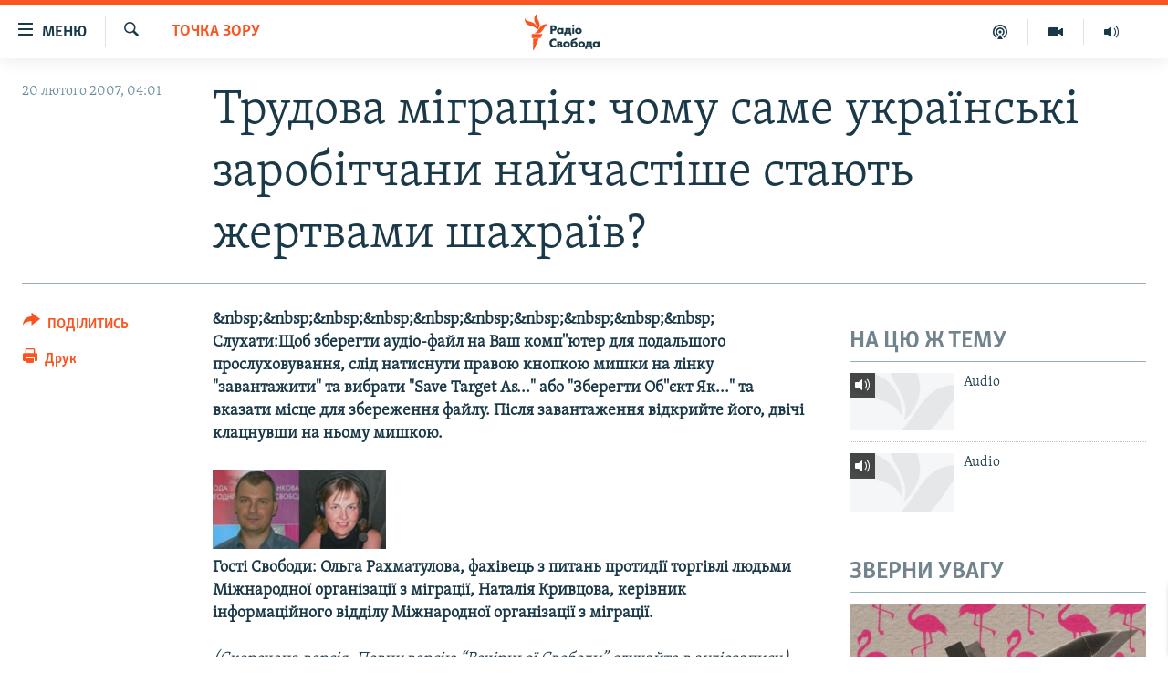

--- FILE ---
content_type: text/html; charset=utf-8
request_url: https://www.radiosvoboda.org/a/959626.html
body_size: 20835
content:

<!DOCTYPE html>
<html lang="uk" dir="ltr" class="no-js">
<head>
<link href="/Content/responsive/RFE/uk-UA/RFE-uk-UA.css?&amp;av=0.0.0.0&amp;cb=370" rel="stylesheet"/>
<script src="https://tags.radiosvoboda.org/rferl-pangea/prod/utag.sync.js"></script> <script type='text/javascript' src='https://www.youtube.com/iframe_api' async></script>
<link rel="manifest" href="/manifest.json">
<script type="text/javascript">
//a general 'js' detection, must be on top level in <head>, due to CSS performance
document.documentElement.className = "js";
var cacheBuster = "370";
var appBaseUrl = "/";
var imgEnhancerBreakpoints = [0, 144, 256, 408, 650, 1023, 1597];
var isLoggingEnabled = false;
var isPreviewPage = false;
var isLivePreviewPage = false;
if (!isPreviewPage) {
window.RFE = window.RFE || {};
window.RFE.cacheEnabledByParam = window.location.href.indexOf('nocache=1') === -1;
const url = new URL(window.location.href);
const params = new URLSearchParams(url.search);
// Remove the 'nocache' parameter
params.delete('nocache');
// Update the URL without the 'nocache' parameter
url.search = params.toString();
window.history.replaceState(null, '', url.toString());
} else {
window.addEventListener('load', function() {
const links = window.document.links;
for (let i = 0; i < links.length; i++) {
links[i].href = '#';
links[i].target = '_self';
}
})
}
var pwaEnabled = true;
var swCacheDisabled;
</script>
<meta charset="utf-8" />
<title>Трудова міграція: чому саме українські заробітчани найчастіше стають жертвами шахраїв?</title>
<meta name="description" content="&amp;nbsp;&amp;nbsp;&amp;nbsp;&amp;nbsp;&amp;nbsp;&amp;nbsp;&amp;nbsp;&amp;nbsp;&amp;nbsp;&amp;nbsp;
Слухати:Щоб зберегти аудіо-файл на Ваш комп&#39;&#39;ютер для подальшого прослуховування, слід натиснути правою кнопкою мишки на лінку &quot;завантажити&quot; та вибрати &quot;Save Target As...&quot; або &quot;Зберегти Об&#39;&#39;єкт Як...&quot; та вказати місце для збереження файлу. Після завантаження відкрийте його, двічі клацнувши на ньому мишкою." />
<meta name="keywords" content="Точка зору" />
<meta name="viewport" content="width=device-width, initial-scale=1.0" />
<meta http-equiv="X-UA-Compatible" content="IE=edge" />
<meta name="robots" content="max-image-preview:large"><meta name="p:domain_verify" content="0988ef964c8a209fb93ebd87cfb96d87"/>
<meta name="msvalidate.01" content="06EF19F813911814478D52A8EAF58195" />
<meta name="google-site-verification" content="ot2jsPsN4ShTuDC81rL4R8sgmyIiD9Q-MYij280acbg" />
<meta property="fb:pages" content="359429071842" />
<meta name="yandex-verification" content="d4b894ae216c6ff4" />
<link href="https://www.radiosvoboda.org/a/959626.html" rel="canonical" />
<meta name="apple-mobile-web-app-title" content="Радіо Свобода" />
<meta name="apple-mobile-web-app-status-bar-style" content="black" />
<meta name="apple-itunes-app" content="app-id=1561595320, app-argument=//959626.ltr" />
<meta content="Трудова міграція: чому саме українські заробітчани найчастіше стають жертвами шахраїв?" property="og:title" />
<meta content="&amp;nbsp;&amp;nbsp;&amp;nbsp;&amp;nbsp;&amp;nbsp;&amp;nbsp;&amp;nbsp;&amp;nbsp;&amp;nbsp;&amp;nbsp;
Слухати:Щоб зберегти аудіо-файл на Ваш комп&#39;&#39;ютер для подальшого прослуховування, слід натиснути правою кнопкою мишки на лінку &quot;завантажити&quot; та вибрати &quot;Save Target As...&quot; або &quot;Зберегти Об&#39;&#39;єкт Як...&quot; та вказати місце для збереження файлу. Після завантаження відкрийте його, двічі клацнувши на ньому мишкою." property="og:description" />
<meta content="article" property="og:type" />
<meta content="https://www.radiosvoboda.org/a/959626.html" property="og:url" />
<meta content="Радіо Свобода" property="og:site_name" />
<meta content="https://www.facebook.com/radiosvoboda.org" property="article:publisher" />
<meta content="https://www.radiosvoboda.org/Content/responsive/RFE/uk-UA/img/top_logo_news.png" property="og:image" />
<meta content="1200" property="og:image:width" />
<meta content="675" property="og:image:height" />
<meta content="site logo" property="og:image:alt" />
<meta content="212346855610042" property="fb:app_id" />
<meta content="summary_large_image" name="twitter:card" />
<meta content="@radiosvoboda" name="twitter:site" />
<meta content="https://www.radiosvoboda.org/Content/responsive/RFE/uk-UA/img/top_logo_news.png" name="twitter:image" />
<meta content="Трудова міграція: чому саме українські заробітчани найчастіше стають жертвами шахраїв?" name="twitter:title" />
<meta content="&amp;nbsp;&amp;nbsp;&amp;nbsp;&amp;nbsp;&amp;nbsp;&amp;nbsp;&amp;nbsp;&amp;nbsp;&amp;nbsp;&amp;nbsp;
Слухати:Щоб зберегти аудіо-файл на Ваш комп&#39;&#39;ютер для подальшого прослуховування, слід натиснути правою кнопкою мишки на лінку &quot;завантажити&quot; та вибрати &quot;Save Target As...&quot; або &quot;Зберегти Об&#39;&#39;єкт Як...&quot; та вказати місце для збереження файлу. Після завантаження відкрийте його, двічі клацнувши на ньому мишкою." name="twitter:description" />
<link rel="amphtml" href="https://www.radiosvoboda.org/amp/959626.html" />
<script type="application/ld+json">{"articleSection":"Точка зору","isAccessibleForFree":true,"headline":"Трудова міграція: чому саме українські заробітчани найчастіше стають жертвами шахраїв?","inLanguage":"uk-UA","keywords":"Точка зору","author":{"@type":"Person","name":"Радіо Свобода"},"datePublished":"2007-02-20 02:01:00Z","dateModified":"2008-02-05 12:27:47Z","publisher":{"logo":{"width":512,"height":220,"@type":"ImageObject","url":"https://www.radiosvoboda.org/Content/responsive/RFE/uk-UA/img/logo.png"},"@type":"NewsMediaOrganization","url":"https://www.radiosvoboda.org","sameAs":["https://www.facebook.com/radiosvoboda.org","https://twitter.com/radiosvoboda","https://www.youtube.com/channel/UC7qnYpVcuFbURi3E2E6_f6Q","https://www.instagram.com/radio.svoboda/","https://telegram.me/svoboda_radio"],"name":"Радіо Свобода","alternateName":"Радіо Свобода Україна"},"@context":"https://schema.org","@type":"NewsArticle","mainEntityOfPage":"https://www.radiosvoboda.org/a/959626.html","url":"https://www.radiosvoboda.org/a/959626.html","description":"\u0026nbsp;\u0026nbsp;\u0026nbsp;\u0026nbsp;\u0026nbsp;\u0026nbsp;\u0026nbsp;\u0026nbsp;\u0026nbsp;\u0026nbsp;\r\n\r\nСлухати:Щоб зберегти аудіо-файл на Ваш комп\u0027\u0027ютер для подальшого прослуховування, слід натиснути правою кнопкою мишки на лінку \u0022завантажити\u0022 та вибрати \u0022Save Target As...\u0022 або \u0022Зберегти Об\u0027\u0027єкт Як...\u0022 та вказати місце для збереження файлу. Після завантаження відкрийте його, двічі клацнувши на ньому мишкою.","image":{"width":1080,"height":608,"@type":"ImageObject","url":"https://gdb.rferl.org/00000000-0000-0000-0000-000000000000_w1080_h608.gif"},"name":"Трудова міграція: чому саме українські заробітчани найчастіше стають жертвами шахраїв?"}</script>
<script src="/Scripts/responsive/infographics.b?v=dVbZ-Cza7s4UoO3BqYSZdbxQZVF4BOLP5EfYDs4kqEo1&amp;av=0.0.0.0&amp;cb=370"></script>
<script src="/Scripts/responsive/loader.b?v=Q26XNwrL6vJYKjqFQRDnx01Lk2pi1mRsuLEaVKMsvpA1&amp;av=0.0.0.0&amp;cb=370"></script>
<link rel="icon" type="image/svg+xml" href="/Content/responsive/RFE/img/webApp/favicon.svg" />
<link rel="alternate icon" href="/Content/responsive/RFE/img/webApp/favicon.ico" />
<link rel="mask-icon" color="#ea6903" href="/Content/responsive/RFE/img/webApp/favicon_safari.svg" />
<link rel="apple-touch-icon" sizes="152x152" href="/Content/responsive/RFE/img/webApp/ico-152x152.png" />
<link rel="apple-touch-icon" sizes="144x144" href="/Content/responsive/RFE/img/webApp/ico-144x144.png" />
<link rel="apple-touch-icon" sizes="114x114" href="/Content/responsive/RFE/img/webApp/ico-114x114.png" />
<link rel="apple-touch-icon" sizes="72x72" href="/Content/responsive/RFE/img/webApp/ico-72x72.png" />
<link rel="apple-touch-icon-precomposed" href="/Content/responsive/RFE/img/webApp/ico-57x57.png" />
<link rel="icon" sizes="192x192" href="/Content/responsive/RFE/img/webApp/ico-192x192.png" />
<link rel="icon" sizes="128x128" href="/Content/responsive/RFE/img/webApp/ico-128x128.png" />
<meta name="msapplication-TileColor" content="#ffffff" />
<meta name="msapplication-TileImage" content="/Content/responsive/RFE/img/webApp/ico-144x144.png" />
<link rel="preload" href="/Content/responsive/fonts/Skolar-Lt_Cyrl_v2.4.woff" type="font/woff" as="font" crossorigin="anonymous" />
<link rel="alternate" type="application/rss+xml" title="RFE/RL - Top Stories [RSS]" href="/api/" />
<link rel="sitemap" type="application/rss+xml" href="/sitemap.xml" />
</head>
<body class=" nav-no-loaded cc_theme pg-article print-lay-article js-category-to-nav nojs-images ">
<script type="text/javascript" >
var analyticsData = {url:"https://www.radiosvoboda.org/a/959626.html",property_id:"421",article_uid:"959626",page_title:"Трудова міграція: чому саме українські заробітчани найчастіше стають жертвами шахраїв?",page_type:"article",content_type:"article",subcontent_type:"article",last_modified:"2008-02-05 12:27:47Z",pub_datetime:"2007-02-20 02:01:00Z",pub_year:"2007",pub_month:"02",pub_day:"20",pub_hour:"02",pub_weekday:"Tuesday",section:"точка зору",english_section:"viewpoints-zone",byline:"",categories:"viewpoints-zone",domain:"www.radiosvoboda.org",language:"Ukrainian",language_service:"RFERL Ukrainian",platform:"web",copied:"no",copied_article:"",copied_title:"",runs_js:"Yes",cms_release:"8.44.0.0.370",enviro_type:"prod",slug:"",entity:"RFE",short_language_service:"UKR",platform_short:"W",page_name:"Трудова міграція: чому саме українські заробітчани найчастіше стають жертвами шахраїв?"};
</script>
<noscript><iframe src="https://www.googletagmanager.com/ns.html?id=GTM-WXZBPZ" height="0" width="0" style="display:none;visibility:hidden"></iframe></noscript><script type="text/javascript" data-cookiecategory="analytics">
var gtmEventObject = Object.assign({}, analyticsData, {event: 'page_meta_ready'});window.dataLayer = window.dataLayer || [];window.dataLayer.push(gtmEventObject);
if (top.location === self.location) { //if not inside of an IFrame
var renderGtm = "true";
if (renderGtm === "true") {
(function(w,d,s,l,i){w[l]=w[l]||[];w[l].push({'gtm.start':new Date().getTime(),event:'gtm.js'});var f=d.getElementsByTagName(s)[0],j=d.createElement(s),dl=l!='dataLayer'?'&l='+l:'';j.async=true;j.src='//www.googletagmanager.com/gtm.js?id='+i+dl;f.parentNode.insertBefore(j,f);})(window,document,'script','dataLayer','GTM-WXZBPZ');
}
}
</script>
<!--Analytics tag js version start-->
<script type="text/javascript" data-cookiecategory="analytics">
var utag_data = Object.assign({}, analyticsData, {});
if(typeof(TealiumTagFrom)==='function' && typeof(TealiumTagSearchKeyword)==='function') {
var utag_from=TealiumTagFrom();var utag_searchKeyword=TealiumTagSearchKeyword();
if(utag_searchKeyword!=null && utag_searchKeyword!=='' && utag_data["search_keyword"]==null) utag_data["search_keyword"]=utag_searchKeyword;if(utag_from!=null && utag_from!=='') utag_data["from"]=TealiumTagFrom();}
if(window.top!== window.self&&utag_data.page_type==="snippet"){utag_data.page_type = 'iframe';}
try{if(window.top!==window.self&&window.self.location.hostname===window.top.location.hostname){utag_data.platform = 'self-embed';utag_data.platform_short = 'se';}}catch(e){if(window.top!==window.self&&window.self.location.search.includes("platformType=self-embed")){utag_data.platform = 'cross-promo';utag_data.platform_short = 'cp';}}
(function(a,b,c,d){ a="https://tags.radiosvoboda.org/rferl-pangea/prod/utag.js"; b=document;c="script";d=b.createElement(c);d.src=a;d.type="text/java"+c;d.async=true; a=b.getElementsByTagName(c)[0];a.parentNode.insertBefore(d,a); })();
</script>
<!--Analytics tag js version end-->
<!-- Analytics tag management NoScript -->
<noscript>
<img style="position: absolute; border: none;" src="https://ssc.radiosvoboda.org/b/ss/bbgprod,bbgentityrferl/1/G.4--NS/836789738?pageName=rfe%3aukr%3aw%3aarticle%3a%d0%a2%d1%80%d1%83%d0%b4%d0%be%d0%b2%d0%b0%20%d0%bc%d1%96%d0%b3%d1%80%d0%b0%d1%86%d1%96%d1%8f%3a%20%d1%87%d0%be%d0%bc%d1%83%20%d1%81%d0%b0%d0%bc%d0%b5%20%d1%83%d0%ba%d1%80%d0%b0%d1%97%d0%bd%d1%81%d1%8c%d0%ba%d1%96%20%d0%b7%d0%b0%d1%80%d0%be%d0%b1%d1%96%d1%82%d1%87%d0%b0%d0%bd%d0%b8%20%d0%bd%d0%b0%d0%b9%d1%87%d0%b0%d1%81%d1%82%d1%96%d1%88%d0%b5%20%d1%81%d1%82%d0%b0%d1%8e%d1%82%d1%8c%20%d0%b6%d0%b5%d1%80%d1%82%d0%b2%d0%b0%d0%bc%d0%b8%20%d1%88%d0%b0%d1%85%d1%80%d0%b0%d1%97%d0%b2%3f&amp;c6=%d0%a2%d1%80%d1%83%d0%b4%d0%be%d0%b2%d0%b0%20%d0%bc%d1%96%d0%b3%d1%80%d0%b0%d1%86%d1%96%d1%8f%3a%20%d1%87%d0%be%d0%bc%d1%83%20%d1%81%d0%b0%d0%bc%d0%b5%20%d1%83%d0%ba%d1%80%d0%b0%d1%97%d0%bd%d1%81%d1%8c%d0%ba%d1%96%20%d0%b7%d0%b0%d1%80%d0%be%d0%b1%d1%96%d1%82%d1%87%d0%b0%d0%bd%d0%b8%20%d0%bd%d0%b0%d0%b9%d1%87%d0%b0%d1%81%d1%82%d1%96%d1%88%d0%b5%20%d1%81%d1%82%d0%b0%d1%8e%d1%82%d1%8c%20%d0%b6%d0%b5%d1%80%d1%82%d0%b2%d0%b0%d0%bc%d0%b8%20%d1%88%d0%b0%d1%85%d1%80%d0%b0%d1%97%d0%b2%3f&amp;v36=8.44.0.0.370&amp;v6=D=c6&amp;g=https%3a%2f%2fwww.radiosvoboda.org%2fa%2f959626.html&amp;c1=D=g&amp;v1=D=g&amp;events=event1,event52&amp;c16=rferl%20ukrainian&amp;v16=D=c16&amp;c5=viewpoints-zone&amp;v5=D=c5&amp;ch=%d0%a2%d0%be%d1%87%d0%ba%d0%b0%20%d0%b7%d0%be%d1%80%d1%83&amp;c15=ukrainian&amp;v15=D=c15&amp;c4=article&amp;v4=D=c4&amp;c14=959626&amp;v14=D=c14&amp;v20=no&amp;c17=web&amp;v17=D=c17&amp;mcorgid=518abc7455e462b97f000101%40adobeorg&amp;server=www.radiosvoboda.org&amp;pageType=D=c4&amp;ns=bbg&amp;v29=D=server&amp;v25=rfe&amp;v30=421&amp;v105=D=User-Agent " alt="analytics" width="1" height="1" /></noscript>
<!-- End of Analytics tag management NoScript -->
<!--*** Accessibility links - For ScreenReaders only ***-->
<section>
<div class="sr-only">
<h2>Доступність посилання</h2>
<ul>
<li><a href="#content" data-disable-smooth-scroll="1">Перейти до основного матеріалу</a></li>
<li><a href="#navigation" data-disable-smooth-scroll="1">Перейти до основної навігації</a></li>
<li><a href="#txtHeaderSearch" data-disable-smooth-scroll="1">Перейти до пошуку</a></li>
</ul>
</div>
</section>
<div dir="ltr">
<div id="page">
<aside>
<div class="c-lightbox overlay-modal">
<div class="c-lightbox__intro">
<h2 class="c-lightbox__intro-title"></h2>
<button class="btn btn--rounded c-lightbox__btn c-lightbox__intro-next" title="Вперед">
<span class="ico ico--rounded ico-chevron-forward"></span>
<span class="sr-only">Вперед</span>
</button>
</div>
<div class="c-lightbox__nav">
<button class="btn btn--rounded c-lightbox__btn c-lightbox__btn--close" title="Закрити">
<span class="ico ico--rounded ico-close"></span>
<span class="sr-only">Закрити</span>
</button>
<button class="btn btn--rounded c-lightbox__btn c-lightbox__btn--prev" title="Назад">
<span class="ico ico--rounded ico-chevron-backward"></span>
<span class="sr-only">Назад</span>
</button>
<button class="btn btn--rounded c-lightbox__btn c-lightbox__btn--next" title="Вперед">
<span class="ico ico--rounded ico-chevron-forward"></span>
<span class="sr-only">Вперед</span>
</button>
</div>
<div class="c-lightbox__content-wrap">
<figure class="c-lightbox__content">
<span class="c-spinner c-spinner--lightbox">
<img src="/Content/responsive/img/player-spinner.png"
alt="Будь ласка, зачекайте"
title="Будь ласка, зачекайте" />
</span>
<div class="c-lightbox__img">
<div class="thumb">
<img src="" alt="" />
</div>
</div>
<figcaption>
<div class="c-lightbox__info c-lightbox__info--foot">
<span class="c-lightbox__counter"></span>
<span class="caption c-lightbox__caption"></span>
</div>
</figcaption>
</figure>
</div>
<div class="hidden">
<div class="content-advisory__box content-advisory__box--lightbox">
<span class="content-advisory__box-text">Зображення містить чутливий вміст, який деякі люди можуть вважати образливим або тривожним.</span>
<button class="btn btn--transparent content-advisory__box-btn m-t-md" value="text" type="button">
<span class="btn__text">
Натисніть, щоб побачити
</span>
</button>
</div>
</div>
</div>
<div class="print-dialogue">
<div class="container">
<h3 class="print-dialogue__title section-head">Опції друку:</h3>
<div class="print-dialogue__opts">
<ul class="print-dialogue__opt-group">
<li class="form__group form__group--checkbox">
<input class="form__check " id="checkboxImages" name="checkboxImages" type="checkbox" checked="checked" />
<label for="checkboxImages" class="form__label m-t-md">Зображення</label>
</li>
<li class="form__group form__group--checkbox">
<input class="form__check " id="checkboxMultimedia" name="checkboxMultimedia" type="checkbox" checked="checked" />
<label for="checkboxMultimedia" class="form__label m-t-md">Мультимедіа</label>
</li>
</ul>
<ul class="print-dialogue__opt-group">
<li class="form__group form__group--checkbox">
<input class="form__check " id="checkboxEmbedded" name="checkboxEmbedded" type="checkbox" checked="checked" />
<label for="checkboxEmbedded" class="form__label m-t-md">Вкладений контент</label>
</li>
<li class="hidden">
<input class="form__check " id="checkboxComments" name="checkboxComments" type="checkbox" />
<label for="checkboxComments" class="form__label m-t-md">Коментарі</label>
</li>
</ul>
</div>
<div class="print-dialogue__buttons">
<button class="btn btn--secondary close-button" type="button" title="Скасувати">
<span class="btn__text ">Скасувати</span>
</button>
<button class="btn btn-cust-print m-l-sm" type="button" title="Друк">
<span class="btn__text ">Друк</span>
</button>
</div>
</div>
</div>
<div class="ctc-message pos-fix">
<div class="ctc-message__inner">Посилання скопійовано</div>
</div>
</aside>
<div class="hdr-20 hdr-20--big">
<div class="hdr-20__inner">
<div class="hdr-20__max pos-rel">
<div class="hdr-20__side hdr-20__side--primary d-flex">
<label data-for="main-menu-ctrl" data-switcher-trigger="true" data-switch-target="main-menu-ctrl" class="burger hdr-trigger pos-rel trans-trigger" data-trans-evt="click" data-trans-id="menu">
<span class="ico ico-close hdr-trigger__ico hdr-trigger__ico--close burger__ico burger__ico--close"></span>
<span class="ico ico-menu hdr-trigger__ico hdr-trigger__ico--open burger__ico burger__ico--open"></span>
<span class="burger__label">Меню</span>
</label>
<div class="menu-pnl pos-fix trans-target" data-switch-target="main-menu-ctrl" data-trans-id="menu">
<div class="menu-pnl__inner">
<nav class="main-nav menu-pnl__item menu-pnl__item--first">
<ul class="main-nav__list accordeon" data-analytics-tales="false" data-promo-name="link" data-location-name="nav,secnav">
<li class="main-nav__item">
<a class="main-nav__item-name main-nav__item-name--link" href="/radio-svoboda-70" title="РАДІО СВОБОДА – 70 РОКІВ" data-item-name="radio-svoboda-70" >РАДІО СВОБОДА – 70 РОКІВ</a>
</li>
<li class="main-nav__item">
<a class="main-nav__item-name main-nav__item-name--link" href="https://www.radiosvoboda.org/p/4399.html" title="ВСЕ ЗА ДОБУ" >ВСЕ ЗА ДОБУ</a>
</li>
<li class="main-nav__item accordeon__item" data-switch-target="menu-item-1479">
<label class="main-nav__item-name main-nav__item-name--label accordeon__control-label" data-switcher-trigger="true" data-for="menu-item-1479">
СТАТТІ
<span class="ico ico-chevron-down main-nav__chev"></span>
</label>
<div class="main-nav__sub-list">
<a class="main-nav__item-name main-nav__item-name--link main-nav__item-name--sub" href="/z/633" title="ПОЛІТИКА" data-item-name="politics-zone" >ПОЛІТИКА</a>
<a class="main-nav__item-name main-nav__item-name--link main-nav__item-name--sub" href="/z/986" title="ЕКОНОМІКА" data-item-name="economy-zone" >ЕКОНОМІКА</a>
<a class="main-nav__item-name main-nav__item-name--link main-nav__item-name--sub" href="/z/636" title="СУСПІЛЬСТВО" data-item-name="society-zone" >СУСПІЛЬСТВО</a>
<a class="main-nav__item-name main-nav__item-name--link main-nav__item-name--sub" href="/z/635" title="КУЛЬТУРА" data-item-name="culture-zone" >КУЛЬТУРА</a>
<a class="main-nav__item-name main-nav__item-name--link main-nav__item-name--sub" href="/p/7440.html" title="СПОРТ" data-item-name="sport" >СПОРТ</a>
<a class="main-nav__item-name main-nav__item-name--link main-nav__item-name--sub" href="/z/631" title="УКРАЇНА" data-item-name="ukraine-zone" >УКРАЇНА</a>
<a class="main-nav__item-name main-nav__item-name--link main-nav__item-name--sub" href="/z/632" title="СВІТ" data-item-name="world-zone" >СВІТ</a>
</div>
</li>
<li class="main-nav__item">
<a class="main-nav__item-name main-nav__item-name--link" href="/z/16697" title="ВІЙНА" data-item-name="war-in-ukraine-zone" >ВІЙНА</a>
</li>
<li class="main-nav__item">
<a class="main-nav__item-name main-nav__item-name--link" href="/z/22763" title="РОСІЙСЬКА &#171;ФІЛЬТРАЦІЯ&#187;" data-item-name="filtrationcamps" >РОСІЙСЬКА &#171;ФІЛЬТРАЦІЯ&#187;</a>
</li>
<li class="main-nav__item">
<a class="main-nav__item-name main-nav__item-name--link" href="/donbassrealii" title="ДОНБАС.РЕАЛІЇ" data-item-name="donbassrealii" >ДОНБАС.РЕАЛІЇ</a>
</li>
<li class="main-nav__item">
<a class="main-nav__item-name main-nav__item-name--link" href="https://ru.krymr.com/" title="КРИМ.РЕАЛІЇ" target="_blank" rel="noopener">КРИМ.РЕАЛІЇ</a>
</li>
<li class="main-nav__item">
<a class="main-nav__item-name main-nav__item-name--link" href="/ty-iak" title="ТИ ЯК?" data-item-name="ty-iak" >ТИ ЯК?</a>
</li>
<li class="main-nav__item">
<a class="main-nav__item-name main-nav__item-name--link" href="/skhemy" title="СХЕМИ" data-item-name="shemy-section" >СХЕМИ</a>
</li>
<li class="main-nav__item">
<a class="main-nav__item-name main-nav__item-name--link" href="/p/10011.html" title="ПРИАЗОВ’Я" data-item-name="Azov Region" >ПРИАЗОВ’Я</a>
</li>
<li class="main-nav__item">
<a class="main-nav__item-name main-nav__item-name--link" href="/china" title="КИТАЙ.ВИКЛИКИ" data-item-name="china-zone" >КИТАЙ.ВИКЛИКИ</a>
</li>
<li class="main-nav__item">
<a class="main-nav__item-name main-nav__item-name--link" href="/p/5390.html" title="МУЛЬТИМЕДІА" data-item-name="videos-section" >МУЛЬТИМЕДІА</a>
</li>
<li class="main-nav__item">
<a class="main-nav__item-name main-nav__item-name--link" href="/photo" title="ФОТО" data-item-name="photo-radiosvoboda" >ФОТО</a>
</li>
<li class="main-nav__item">
<a class="main-nav__item-name main-nav__item-name--link" href="/special-projects" title="СПЕЦПРОЄКТИ" data-item-name="Special projects" >СПЕЦПРОЄКТИ</a>
</li>
<li class="main-nav__item">
<a class="main-nav__item-name main-nav__item-name--link" href="https://www.radiosvoboda.org/p/podcast-radiosvoboda.html" title="ПОДКАСТИ" >ПОДКАСТИ</a>
</li>
</ul>
</nav>
<div class="menu-pnl__item">
<h5 class="menu-pnl__sub-head">Крим Реалії</h5>
<a href="https://ru.krymr.com" class="menu-pnl__item-link" title="РУС">РУС</a>
<a href="https://ua.krymr.com" class="menu-pnl__item-link" title="УКР">УКР</a>
<a href="https://ktat.krymr.com" class="menu-pnl__item-link" title="КТАТ">КТАТ</a>
</div>
<div class="menu-pnl__item menu-pnl__item--social">
<h5 class="menu-pnl__sub-head">ДОЛУЧАЙСЯ!</h5>
<a href="https://www.facebook.com/radiosvoboda.org" title="Стежте за нами на Facebook" data-analytics-text="follow_on_facebook" class="btn btn--rounded btn--social-inverted menu-pnl__btn js-social-btn btn-facebook" target="_blank" rel="noopener">
<span class="ico ico-facebook-alt ico--rounded"></span>
</a>
<a href="https://twitter.com/radiosvoboda" title="Стежте за нами у Twitter" data-analytics-text="follow_on_twitter" class="btn btn--rounded btn--social-inverted menu-pnl__btn js-social-btn btn-twitter" target="_blank" rel="noopener">
<span class="ico ico-twitter ico--rounded"></span>
</a>
<a href="https://www.youtube.com/channel/UC7qnYpVcuFbURi3E2E6_f6Q" title="Стежте за нами на Youtube" data-analytics-text="follow_on_youtube" class="btn btn--rounded btn--social-inverted menu-pnl__btn js-social-btn btn-youtube" target="_blank" rel="noopener">
<span class="ico ico-youtube ico--rounded"></span>
</a>
<a href="https://news.google.com/publications/CAAqBwgKMLKCjQsw1ZeeAw" title="Радіо Свобода на Google News" data-analytics-text="follow_on_google_news" class="btn btn--rounded btn--social-inverted menu-pnl__btn js-social-btn btn-g-news" target="_blank" rel="noopener">
<span class="ico ico-google-news ico--rounded"></span>
</a>
<a href="https://www.instagram.com/radio.svoboda/" title="Follow us on Instagram" data-analytics-text="follow_on_instagram" class="btn btn--rounded btn--social-inverted menu-pnl__btn js-social-btn btn-instagram" target="_blank" rel="noopener">
<span class="ico ico-instagram ico--rounded"></span>
</a>
<a href="https://telegram.me/svoboda_radio" title="Стежте за нами у Telegram " data-analytics-text="follow_on_telegram" class="btn btn--rounded btn--social-inverted menu-pnl__btn js-social-btn btn-telegram" target="_blank" rel="noopener">
<span class="ico ico-telegram ico--rounded"></span>
</a>
</div>
<div class="menu-pnl__item">
<a href="/navigation/allsites" class="menu-pnl__item-link">
<span class="ico ico-languages "></span>
Усі сайти RFE/RL
</a>
</div>
</div>
</div>
<label data-for="top-search-ctrl" data-switcher-trigger="true" data-switch-target="top-search-ctrl" class="top-srch-trigger hdr-trigger">
<span class="ico ico-close hdr-trigger__ico hdr-trigger__ico--close top-srch-trigger__ico top-srch-trigger__ico--close"></span>
<span class="ico ico-search hdr-trigger__ico hdr-trigger__ico--open top-srch-trigger__ico top-srch-trigger__ico--open"></span>
</label>
<div class="srch-top srch-top--in-header" data-switch-target="top-search-ctrl">
<div class="container">
<form action="/s" class="srch-top__form srch-top__form--in-header" id="form-topSearchHeader" method="get" role="search"><label for="txtHeaderSearch" class="sr-only">Шукати</label>
<input type="text" id="txtHeaderSearch" name="k" placeholder="пошук за словом..." accesskey="s" value="" class="srch-top__input analyticstag-event" onkeydown="if (event.keyCode === 13) { FireAnalyticsTagEventOnSearch('search', $dom.get('#txtHeaderSearch')[0].value) }" />
<button title="Шукати" type="submit" class="btn btn--top-srch analyticstag-event" onclick="FireAnalyticsTagEventOnSearch('search', $dom.get('#txtHeaderSearch')[0].value) ">
<span class="ico ico-search"></span>
</button></form>
</div>
</div>
<a href="/" class="main-logo-link">
<img src="/Content/responsive/RFE/uk-UA/img/logo-compact.svg" class="main-logo main-logo--comp" alt="site logo">
<img src="/Content/responsive/RFE/uk-UA/img/logo.svg" class="main-logo main-logo--big" alt="site logo">
</a>
</div>
<div class="hdr-20__side hdr-20__side--secondary d-flex">
<a href="/schedule/radio/86#live-now" title="Радio" class="hdr-20__secondary-item" data-item-name="audio">
<span class="ico ico-audio hdr-20__secondary-icon"></span>
</a>
<a href="/p/5390.html" title="Мультимедiа" class="hdr-20__secondary-item" data-item-name="video">
<span class="ico ico-video hdr-20__secondary-icon"></span>
</a>
<a href="/p/podcast-radiosvoboda.html" title="Подкасти" class="hdr-20__secondary-item" data-item-name="podcast">
<span class="ico ico-podcast hdr-20__secondary-icon"></span>
</a>
<a href="/s" title="Шукати" class="hdr-20__secondary-item hdr-20__secondary-item--search" data-item-name="search">
<span class="ico ico-search hdr-20__secondary-icon hdr-20__secondary-icon--search"></span>
</a>
<div class="srch-bottom">
<form action="/s" class="srch-bottom__form d-flex" id="form-bottomSearch" method="get" role="search"><label for="txtSearch" class="sr-only">Шукати</label>
<input type="search" id="txtSearch" name="k" placeholder="пошук за словом..." accesskey="s" value="" class="srch-bottom__input analyticstag-event" onkeydown="if (event.keyCode === 13) { FireAnalyticsTagEventOnSearch('search', $dom.get('#txtSearch')[0].value) }" />
<button title="Шукати" type="submit" class="btn btn--bottom-srch analyticstag-event" onclick="FireAnalyticsTagEventOnSearch('search', $dom.get('#txtSearch')[0].value) ">
<span class="ico ico-search"></span>
</button></form>
</div>
</div>
<img src="/Content/responsive/RFE/uk-UA/img/logo-print.gif" class="logo-print" alt="site logo">
<img src="/Content/responsive/RFE/uk-UA/img/logo-print_color.png" class="logo-print logo-print--color" alt="site logo">
</div>
</div>
</div>
<script>
if (document.body.className.indexOf('pg-home') > -1) {
var nav2In = document.querySelector('.hdr-20__inner');
var nav2Sec = document.querySelector('.hdr-20__side--secondary');
var secStyle = window.getComputedStyle(nav2Sec);
if (nav2In && window.pageYOffset < 150 && secStyle['position'] !== 'fixed') {
nav2In.classList.add('hdr-20__inner--big')
}
}
</script>
<div class="c-hlights c-hlights--breaking c-hlights--no-item" data-hlight-display="mobile,desktop">
<div class="c-hlights__wrap container p-0">
<div class="c-hlights__nav">
<a role="button" href="#" title="Назад">
<span class="ico ico-chevron-backward m-0"></span>
<span class="sr-only">Назад</span>
</a>
<a role="button" href="#" title="Вперед">
<span class="ico ico-chevron-forward m-0"></span>
<span class="sr-only">Вперед</span>
</a>
</div>
<span class="c-hlights__label">
<span class="">ВАЖЛИВО</span>
<span class="switcher-trigger">
<label data-for="more-less-1" data-switcher-trigger="true" class="switcher-trigger__label switcher-trigger__label--more p-b-0" title="БІЛЬШЕ">
<span class="ico ico-chevron-down"></span>
</label>
<label data-for="more-less-1" data-switcher-trigger="true" class="switcher-trigger__label switcher-trigger__label--less p-b-0" title="МЕНШЕ">
<span class="ico ico-chevron-up"></span>
</label>
</span>
</span>
<ul class="c-hlights__items switcher-target" data-switch-target="more-less-1">
</ul>
</div>
</div> <div id="content">
<main class="container">
<div class="hdr-container">
<div class="row">
<div class="col-category col-xs-12 col-md-2 pull-left"> <div class="category js-category">
<a class="" href="/z/634">Точка зору</a> </div>
</div><div class="col-title col-xs-12 col-md-10 pull-right"> <h1 class="title pg-title">
Трудова міграція: чому саме українські заробітчани найчастіше стають жертвами шахраїв?
</h1>
</div><div class="col-publishing-details col-xs-12 col-sm-12 col-md-2 pull-left"> <div class="publishing-details ">
<div class="published">
<span class="date" >
<time pubdate="pubdate" datetime="2007-02-20T04:01:00+02:00">
20 лютого 2007, 04:01
</time>
</span>
</div>
</div>
</div><div class="col-lg-12 separator"> <div class="separator">
<hr class="title-line" />
</div>
</div>
</div>
</div>
<div class="body-container">
<div class="row">
<div class="col-xs-12 col-md-2 pull-left article-share">
<div class="share--box">
<div class="sticky-share-container" style="display:none">
<div class="container">
<a href="https://www.radiosvoboda.org" id="logo-sticky-share">&nbsp;</a>
<div class="pg-title pg-title--sticky-share">
Трудова міграція: чому саме українські заробітчани найчастіше стають жертвами шахраїв?
</div>
<div class="sticked-nav-actions">
<!--This part is for sticky navigation display-->
<p class="buttons link-content-sharing p-0 ">
<button class="btn btn--link btn-content-sharing p-t-0 " id="btnContentSharing" value="text" role="Button" type="" title="поділитися в інших соцмережах">
<span class="ico ico-share ico--l"></span>
<span class="btn__text ">
ПОДІЛИТИСЬ
</span>
</button>
</p>
<aside class="content-sharing js-content-sharing js-content-sharing--apply-sticky content-sharing--sticky"
role="complementary"
data-share-url="https://www.radiosvoboda.org/a/959626.html" data-share-title="Трудова міграція: чому саме українські заробітчани найчастіше стають жертвами шахраїв?" data-share-text="&amp;nbsp;&amp;nbsp;&amp;nbsp;&amp;nbsp;&amp;nbsp;&amp;nbsp;&amp;nbsp;&amp;nbsp;&amp;nbsp;&amp;nbsp;
Слухати:Щоб зберегти аудіо-файл на Ваш комп&#39;&#39;ютер для подальшого прослуховування, слід натиснути правою кнопкою мишки на лінку &quot;завантажити&quot; та вибрати &quot;Save Target As...&quot; або &quot;Зберегти Об&#39;&#39;єкт Як...&quot; та вказати місце для збереження файлу. Після завантаження відкрийте його, двічі клацнувши на ньому мишкою.">
<div class="content-sharing__popover">
<h6 class="content-sharing__title">ПОДІЛИТИСЬ</h6>
<button href="#close" id="btnCloseSharing" class="btn btn--text-like content-sharing__close-btn">
<span class="ico ico-close ico--l"></span>
</button>
<ul class="content-sharing__list">
<li class="content-sharing__item">
<div class="ctc ">
<input type="text" class="ctc__input" readonly="readonly">
<a href="" js-href="https://www.radiosvoboda.org/a/959626.html" class="content-sharing__link ctc__button">
<span class="ico ico-copy-link ico--rounded ico--s"></span>
<span class="content-sharing__link-text">скопіювати</span>
</a>
</div>
</li>
<li class="content-sharing__item">
<a href="https://facebook.com/sharer.php?u=https%3a%2f%2fwww.radiosvoboda.org%2fa%2f959626.html"
data-analytics-text="share_on_facebook"
title="Facebook" target="_blank"
class="content-sharing__link js-social-btn">
<span class="ico ico-facebook ico--rounded ico--s"></span>
<span class="content-sharing__link-text">Facebook</span>
</a>
</li>
<li class="content-sharing__item">
<a href="https://twitter.com/share?url=https%3a%2f%2fwww.radiosvoboda.org%2fa%2f959626.html&amp;text=%d0%a2%d1%80%d1%83%d0%b4%d0%be%d0%b2%d0%b0+%d0%bc%d1%96%d0%b3%d1%80%d0%b0%d1%86%d1%96%d1%8f%3a+%d1%87%d0%be%d0%bc%d1%83+%d1%81%d0%b0%d0%bc%d0%b5+%d1%83%d0%ba%d1%80%d0%b0%d1%97%d0%bd%d1%81%d1%8c%d0%ba%d1%96+%d0%b7%d0%b0%d1%80%d0%be%d0%b1%d1%96%d1%82%d1%87%d0%b0%d0%bd%d0%b8+%d0%bd%d0%b0%d0%b9%d1%87%d0%b0%d1%81%d1%82%d1%96%d1%88%d0%b5+%d1%81%d1%82%d0%b0%d1%8e%d1%82%d1%8c+%d0%b6%d0%b5%d1%80%d1%82%d0%b2%d0%b0%d0%bc%d0%b8+%d1%88%d0%b0%d1%85%d1%80%d0%b0%d1%97%d0%b2%3f"
data-analytics-text="share_on_twitter"
title="X (Twitter)" target="_blank"
class="content-sharing__link js-social-btn">
<span class="ico ico-twitter ico--rounded ico--s"></span>
<span class="content-sharing__link-text">X (Twitter)</span>
</a>
</li>
<li class="content-sharing__item">
<a href="https://telegram.me/share/url?url=https%3a%2f%2fwww.radiosvoboda.org%2fa%2f959626.html"
data-analytics-text="share_on_telegram"
title="Telegram" target="_blank"
class="content-sharing__link js-social-btn">
<span class="ico ico-telegram ico--rounded ico--s"></span>
<span class="content-sharing__link-text">Telegram</span>
</a>
</li>
<li class="content-sharing__item visible-xs-inline-block visible-sm-inline-block">
<a href="whatsapp://send?text=https%3a%2f%2fwww.radiosvoboda.org%2fa%2f959626.html"
data-analytics-text="share_on_whatsapp"
title="WhatsApp" target="_blank"
class="content-sharing__link js-social-btn">
<span class="ico ico-whatsapp ico--rounded ico--s"></span>
<span class="content-sharing__link-text">WhatsApp</span>
</a>
</li>
<li class="content-sharing__item visible-md-inline-block visible-lg-inline-block">
<a href="https://web.whatsapp.com/send?text=https%3a%2f%2fwww.radiosvoboda.org%2fa%2f959626.html"
data-analytics-text="share_on_whatsapp_desktop"
title="WhatsApp" target="_blank"
class="content-sharing__link js-social-btn">
<span class="ico ico-whatsapp ico--rounded ico--s"></span>
<span class="content-sharing__link-text">WhatsApp</span>
</a>
</li>
<li class="content-sharing__item">
<a href="mailto:?body=https%3a%2f%2fwww.radiosvoboda.org%2fa%2f959626.html&amp;subject=Трудова міграція: чому саме українські заробітчани найчастіше стають жертвами шахраїв?"
title="Email"
class="content-sharing__link ">
<span class="ico ico-email ico--rounded ico--s"></span>
<span class="content-sharing__link-text">Email</span>
</a>
</li>
</ul>
</div>
</aside>
</div>
</div>
</div>
<div class="links">
<p class="buttons link-content-sharing p-0 ">
<button class="btn btn--link btn-content-sharing p-t-0 " id="btnContentSharing" value="text" role="Button" type="" title="поділитися в інших соцмережах">
<span class="ico ico-share ico--l"></span>
<span class="btn__text ">
ПОДІЛИТИСЬ
</span>
</button>
</p>
<aside class="content-sharing js-content-sharing " role="complementary"
data-share-url="https://www.radiosvoboda.org/a/959626.html" data-share-title="Трудова міграція: чому саме українські заробітчани найчастіше стають жертвами шахраїв?" data-share-text="&amp;nbsp;&amp;nbsp;&amp;nbsp;&amp;nbsp;&amp;nbsp;&amp;nbsp;&amp;nbsp;&amp;nbsp;&amp;nbsp;&amp;nbsp;
Слухати:Щоб зберегти аудіо-файл на Ваш комп&#39;&#39;ютер для подальшого прослуховування, слід натиснути правою кнопкою мишки на лінку &quot;завантажити&quot; та вибрати &quot;Save Target As...&quot; або &quot;Зберегти Об&#39;&#39;єкт Як...&quot; та вказати місце для збереження файлу. Після завантаження відкрийте його, двічі клацнувши на ньому мишкою.">
<div class="content-sharing__popover">
<h6 class="content-sharing__title">ПОДІЛИТИСЬ</h6>
<button href="#close" id="btnCloseSharing" class="btn btn--text-like content-sharing__close-btn">
<span class="ico ico-close ico--l"></span>
</button>
<ul class="content-sharing__list">
<li class="content-sharing__item">
<div class="ctc ">
<input type="text" class="ctc__input" readonly="readonly">
<a href="" js-href="https://www.radiosvoboda.org/a/959626.html" class="content-sharing__link ctc__button">
<span class="ico ico-copy-link ico--rounded ico--l"></span>
<span class="content-sharing__link-text">скопіювати</span>
</a>
</div>
</li>
<li class="content-sharing__item">
<a href="https://facebook.com/sharer.php?u=https%3a%2f%2fwww.radiosvoboda.org%2fa%2f959626.html"
data-analytics-text="share_on_facebook"
title="Facebook" target="_blank"
class="content-sharing__link js-social-btn">
<span class="ico ico-facebook ico--rounded ico--l"></span>
<span class="content-sharing__link-text">Facebook</span>
</a>
</li>
<li class="content-sharing__item">
<a href="https://twitter.com/share?url=https%3a%2f%2fwww.radiosvoboda.org%2fa%2f959626.html&amp;text=%d0%a2%d1%80%d1%83%d0%b4%d0%be%d0%b2%d0%b0+%d0%bc%d1%96%d0%b3%d1%80%d0%b0%d1%86%d1%96%d1%8f%3a+%d1%87%d0%be%d0%bc%d1%83+%d1%81%d0%b0%d0%bc%d0%b5+%d1%83%d0%ba%d1%80%d0%b0%d1%97%d0%bd%d1%81%d1%8c%d0%ba%d1%96+%d0%b7%d0%b0%d1%80%d0%be%d0%b1%d1%96%d1%82%d1%87%d0%b0%d0%bd%d0%b8+%d0%bd%d0%b0%d0%b9%d1%87%d0%b0%d1%81%d1%82%d1%96%d1%88%d0%b5+%d1%81%d1%82%d0%b0%d1%8e%d1%82%d1%8c+%d0%b6%d0%b5%d1%80%d1%82%d0%b2%d0%b0%d0%bc%d0%b8+%d1%88%d0%b0%d1%85%d1%80%d0%b0%d1%97%d0%b2%3f"
data-analytics-text="share_on_twitter"
title="X (Twitter)" target="_blank"
class="content-sharing__link js-social-btn">
<span class="ico ico-twitter ico--rounded ico--l"></span>
<span class="content-sharing__link-text">X (Twitter)</span>
</a>
</li>
<li class="content-sharing__item">
<a href="https://telegram.me/share/url?url=https%3a%2f%2fwww.radiosvoboda.org%2fa%2f959626.html"
data-analytics-text="share_on_telegram"
title="Telegram" target="_blank"
class="content-sharing__link js-social-btn">
<span class="ico ico-telegram ico--rounded ico--l"></span>
<span class="content-sharing__link-text">Telegram</span>
</a>
</li>
<li class="content-sharing__item visible-xs-inline-block visible-sm-inline-block">
<a href="whatsapp://send?text=https%3a%2f%2fwww.radiosvoboda.org%2fa%2f959626.html"
data-analytics-text="share_on_whatsapp"
title="WhatsApp" target="_blank"
class="content-sharing__link js-social-btn">
<span class="ico ico-whatsapp ico--rounded ico--l"></span>
<span class="content-sharing__link-text">WhatsApp</span>
</a>
</li>
<li class="content-sharing__item visible-md-inline-block visible-lg-inline-block">
<a href="https://web.whatsapp.com/send?text=https%3a%2f%2fwww.radiosvoboda.org%2fa%2f959626.html"
data-analytics-text="share_on_whatsapp_desktop"
title="WhatsApp" target="_blank"
class="content-sharing__link js-social-btn">
<span class="ico ico-whatsapp ico--rounded ico--l"></span>
<span class="content-sharing__link-text">WhatsApp</span>
</a>
</li>
<li class="content-sharing__item">
<a href="mailto:?body=https%3a%2f%2fwww.radiosvoboda.org%2fa%2f959626.html&amp;subject=Трудова міграція: чому саме українські заробітчани найчастіше стають жертвами шахраїв?"
title="Email"
class="content-sharing__link ">
<span class="ico ico-email ico--rounded ico--l"></span>
<span class="content-sharing__link-text">Email</span>
</a>
</li>
</ul>
</div>
</aside>
<p class="link-print visible-md visible-lg buttons p-0">
<button class="btn btn--link btn-print p-t-0" onclick="if (typeof FireAnalyticsTagEvent === 'function') {FireAnalyticsTagEvent({ on_page_event: 'print_story' });}return false" title="(CTRL+P)">
<span class="ico ico-print"></span>
<span class="btn__text">Друк</span>
</button>
</p>
</div>
</div>
</div>
<div class="col-xs-12 col-sm-12 col-md-10 col-lg-10 pull-right">
<div class="row">
<div class="col-xs-12 col-sm-12 col-md-8 col-lg-8 pull-left bottom-offset content-offset">
<div class="intro intro--bold" >
<p >&amp;nbsp;&amp;nbsp;&amp;nbsp;&amp;nbsp;&amp;nbsp;&amp;nbsp;&amp;nbsp;&amp;nbsp;&amp;nbsp;&amp;nbsp;
Слухати:Щоб зберегти аудіо-файл на Ваш комп&#39;&#39;ютер для подальшого прослуховування, слід натиснути правою кнопкою мишки на лінку &quot;завантажити&quot; та вибрати &quot;Save Target As...&quot; або &quot;Зберегти Об&#39;&#39;єкт Як...&quot; та вказати місце для збереження файлу. Після завантаження відкрийте його, двічі клацнувши на ньому мишкою.</p>
</div>
<div id="article-content" class="content-floated-wrap fb-quotable">
<div class="wsw">
<div class="contentImage floatLeft"><div style="width: 190px;"><img src="http://gdb.rferl.org/8D1249CD-3CCF-421B-BB75-16A3CA1CDF5B_w250.jpg" /><br /></div></div><strong>Гості Свободи: Ольга Рахматулова, фахівець з питань протидії торгівлі людьми Міжнародної організації з міграції, Наталія Кривцова, керівник інформаційного відділу Міжнародної організації з міграції.</strong><br /><br /><em>(Скорочена версія. Повну версію “Вечірньої Свободи” слухайте в аудіозапису.)</em><br /><br /> <strong>Юлія Жмакіна: </strong> За даними дослідження Міжнародної організації з міграції, проведеного у п’яти країнах, Україна посіла перше місце за кількістю осіб, що були обмануті й опинилися в трудовому рабстві.<br /><br /><strong>Кирило Булкін: </strong> Яка причина цієї тривожної статистики? Невже держава не може захистити своїх громадян, що їдуть на заробітки? Чи українці довірливіші за інших і легше потрапляють у халепу? <br /><br />Перш, ніж почати обговорювати ці питання, пропоную послухати, хто саме найчастіше потрапляє на гачок шахраїв. <br /><br />Ось як змальовує узагальнений портрет такої людини Юлія Жаворонкова, консультант гарячої лінії з питань торгівлі людьми правозахисної організації “Ла Страда”:
<strong>Юлія Жаворонкова:</strong> Це найчастіше молоді жінки від 18-річного до 26-річного віку. Переважно це неодружені і з базовою загальною, середньою, середньо-професійною освітою. Здебільшого з невеликих міст України. <br /><br />Рівень матеріального добробуту можна оцінити як низький і дуже низький. Грошей, як правило, не вистачає навіть на необхідні речі і продукти. <br /><br />Що стосується чоловіків, то більшість становлять одружені, віком приблизно від 31-го до 60 років, які виїжджають з метою заробити грошей за короткий строк для забезпечення належного рівня життя своєї сім’ї. Рівень освіти у більшості такий самий, як і в жінок. <br /><br /><strong>Кирило Булкін: Отже, в чому причина того, що українці так часто потрапляють в оману? Хто винен: держава, яка не може їх захистити, чи самі заробітчани, які нехтують обережністю?</strong><br /><br /><strong>Наталія Кривцова:</strong> Я не говорила б однозначно, що винна тільки держава чи самі люди. Тут багато факторів, які впливають на такі наслідки нелегальної міграції. <br /><br />По-перше, я хотіла б зупинитися на тому, що жертвами торгівлі людьми стають нелегали, тобто ті люди, які нехтують законодавством країни, куди вони їдуть, хоча знають, що вони будуть порушувати закони. Тоді вони потрапляють на гачок торців людьми. <br /><br /><strong>Кирило Булкін: А яка статистика?</strong><br /><br /><strong>Наталія Кривцова:</strong> За даними дослідження, яке опублікувала Міжнародна організація з міграції, виявлено, що 117 тисяч українців. Це в абсолютному вимірі. А у відносному вимірі, я думаю, що ось моя колега спеціально може оголосити...<br /><br /><strong>Ольга Рахматулова:</strong> Щодо відсотку українських громадян, що потерпіли від торгівлі людьми, то це складає зовсім невелику частину, тобто 1,3%. Тому, коли ми говоримо про абсолютні показники, треба завжди зважати на пропорцію населення. Якщо ми називаємо Україну головним постачальником “живого товару” в Європі, то ми повинні подивитися на цей відсоток, тому що Україна, наприклад, є менш постраждалою, ніж Молдова. <br /><br />Я повернуся до дослідження і зазначу, що воно було проведене в Україні, Білорусі, Молдові, Болгарії та Румунії в рамках програми “Протидія торгівлі людьми” при підтримці МЗС Королівства Данії, а також в рамках проекту Агентства США. <br /><br />Особливість цього дослідження полягає в тому, що, по-перше, єдина методологія була застосована в усіх 5 країнах, що дозволяє нам порівнювати ці показники в регіоні. <br /><br />По-друге, то це те, що вперше було випробувано метод підрахунку кількості потерпілих, що є науково обґрунтованим. <br /><br /><strong>Юлія Жмакіна: Перепрошу, я не розумію технології. Це було інтерв’ю з людьми, які повернулися до України і розповідали свої історії? Як ви вирахували ці 117 тисяч українців?</strong><br /><br /><strong>Ольга Рахматулова:</strong> Інструментом цього дослідження було особисте інтерв’ювання українських громадян. <br /><br /><strong>Юлія Жмакіна: А охоче вони йшли на такі контакти?</strong><br /><br /><strong>Ольга Рахматулова:</strong> В принципі так. <br /><br /><strong>Кирило Булкін: Але хтось міг не захотіти розповідати... Тоді виходить, що не 117 тисяч, а більше?</strong><br /><br /><strong>Ольга Рахматулова:</strong> В такому випадку ми йшли до іншої людини, якщо хтось не хотів відповідати. <br /><br /><strong>Кирило Булкін: В яких країнах найчастіше опиняються українці та українки у трудовому рабстві?</strong><br /><br /><strong>Ольга Рахматулова:</strong> Для України трьома головними країнами призначення є Туреччина, Росія та Польща. Це за даними нашої організації, за даними постраждалих, з якими ми працюємо. <br /><br /><strong>Кирило Булкін: Які види трудового рабства найпоширеніші, зокрема ті, від яких страждають українці?</strong><br /><br /><strong>Наталія Кривцова:</strong> Ми сьогодні говоримо про різні форми експлуатації або про різні форми торгівлі людьми. До форм торгівлі людьми відносяться як сексуальна експлуатація, так і трудове рабство, також видалення органів, сюди також треба віднести торгівлю дітьми. <br /><br /><strong>Юлія Жмакіна: А зараз спробуємо дізнатися трохи більше інформації з тих місць, звідки найчастіше їдуть на заробітки, а також куди їдуть. <br /><br />На зв’язку кореспондентка Радіо Свобода у Львові Галина Терещук.<br /><br />Галино, чи є якась статистика відома щодо мешканців Львівщини і Тернопільщини стосовно тих, хто нелегально виїхав працювати закордон?</strong><br /><br /><strong>Галина Терещук:</strong> Достеменної статистики немає. Ані влада не може цього достеменно сказати, ані громадські організації. <br /><br />Але, скажімо, ті тернопільські чи львівські села, які об’їздила особисто я, то в кожному з них вам розкажуть одну-дві історії жертв за межами України. <br /><br />Що це є за люди? Передусім – це ті особи: і жінки, і чоловіки, яким не виплачували гроші за роботу. Скажімо, особисто розмовляла із жінкою, яка перебувала в Італії, і за два роки їй господарі не виплатили жодної копійки. Жінка зійшла з розуму. Її вже батьки за власні кошти змушені були забрати з Італії. Зараз вона сидить замкнена вдома. <br /><br />Близько 10 випадків, ті, що відомі громадським організаціям, то це чоловіки, які повернулися з колишніх країн Югославії, яким не виплачували заробіток за 3-4 місяці. <br /><br />Третя категорія жертв (це те, про що вже говорили гості) – це ті, які потрапили в сексуальне рабство. <br /><br />А тих людей, які втратили здоров’я, зокрема були травмовані, вже рахують тисячами в двох областях. <br /><br />Скажімо, в центрі Львова чоловік грає на сопілці. Він втратив обидві ноги на будові у Петербурзі. <br /><br />Така ось статистика. <br /><br /><strong>Юлія Жмакіна: Галино, ти багато спілкуєшся з пересічними мешканцями Галичини. Кого вони винуватять у таких ситуаціях? До кого вони йдуть, зрештою, по допомогу, коли повертаються в Україну?</strong><br /><br /><strong>Галина Терещук:</strong> Звинувачення одне: держава, зокрема в особі влади, не забезпечує людям роботи з належною оплатою. Це є найбільше звинувачення, що штовхає людей їхати, тому що середня зарплата у 500-600 гривень в області, коли є діти, її не вистачає на життя людям. <br /><br />Друге місце, куди вони йдуть, то це в громадські організації. Є одна така, як “Жіночі перспективи”, яка надає реабілітаційну допомогу. Там працює психолог. 10 чи 20 днів можна перебувати. <br /><br />Але, скажімо, людина з села, яка стала жертвою закордоном як трудовий нелегал, вона практично в себе вдома в селі сидить замкнена в будинку і ні з ким абсолютно не хоче розмовляти. <br /><br /><strong>Кирило Булкін: А зараз поради для тих, хто все ж-таки збирається на заробітки за межами України. <br /><br />Спершу послухаємо коментар для Радіо Свобода кандидата юридичних наук, ученого секретаря Інституту вивчення проблем злочинності Академії правових наук України Влади Батиргареєвої.</strong><br /><br /><strong>Влада Батиргареєва:</strong> Якщо Вам пропонують виїхати на роботу під туристичною візою, то вас намагаються ошукати. У вас відбирають паспорт нібито для реєстрації, то вас намагаються ошукати. Вам пропонують роботу офіціантки, няні, гувернантки, економки без знання мови, то вас намагаються ошукати. Контракт на роботу, складений на незрозумілій для вас мові, то вас намагаються ошукати. У фірмі, що пропонує свої послуги з працевлаштування, немає ліцензії, то вас намагаються ошукати.<br /><br /><strong>Кирило Булкін: А які ваші найголовніші поради, шановні гості, які б ви виділили для слухачів?</strong><br /><br /><strong>Наталія Кривцова:</strong> Робіть, будь ласка, поінформований вибір. Дізнайтеся якомога більше, куди ви їдете, до кого ви їдете, про умови праці. Це вам обов’язково допоможе не потрапити до рук шахраїв або торгівців людьми.<br /><br /><strong>Ольга Рахматулова:</strong> Обов’язково потрібно мати копії документів з собою, залишати копії документів та всю інформацію про роботодавців тут, в Україні, з родичами і обов’язково брати з собою телефони консульських установ України в країні, куди ви від’їжджаєте. <br /><br />І запишіть собі телефон гарячої лінії, що працює безкоштовно в Україні, де надають консультації для потенційних мігрантів. Там вам розкажуть дуже детально, як вам потрібно виїхати, що для цього треба зробити. 8-800-505-50-10.<br /><br /><em>(Скорочена версія. Повну версію “Вечірньої Свободи” слухайте в аудіозапису.)</em>
</div>
</div>
</div>
<div class="col-xs-12 col-sm-12 col-md-4 col-lg-4 pull-left design-top-offset"> <div class="media-block-wrap">
<h2 class="section-head">НА ЦЮ Ж ТЕМУ</h2>
<div class="row">
<ul>
<li class="col-xs-12 col-sm-6 col-md-12 col-lg-12 mb-grid">
<div class="media-block ">
<a href="/a/25499956.html" class="img-wrap img-wrap--t-spac img-wrap--size-4 img-wrap--float" title="Audio">
<div class="thumb thumb16_9">
<noscript class="nojs-img">
<img src="https://gdb.rferl.org/00000000-0000-0000-0000-000000000000_w100_r1.gif" alt="Audio" />
</noscript>
<img data-src="https://gdb.rferl.org/00000000-0000-0000-0000-000000000000_w33_r1.gif" src="" alt="Audio" class=""/>
</div>
<span class="ico ico-audio ico--media-type"></span>
</a>
<div class="media-block__content media-block__content--h">
<a href="/a/25499956.html">
<h4 class="media-block__title media-block__title--size-4" title="Audio">
Audio
</h4>
</a>
</div>
</div>
</li>
<li class="col-xs-12 col-sm-6 col-md-12 col-lg-12 mb-grid">
<div class="media-block ">
<a href="/a/25499955.html" class="img-wrap img-wrap--t-spac img-wrap--size-4 img-wrap--float" title="Audio">
<div class="thumb thumb16_9">
<noscript class="nojs-img">
<img src="https://gdb.rferl.org/00000000-0000-0000-0000-000000000000_w100_r1.gif" alt="Audio" />
</noscript>
<img data-src="https://gdb.rferl.org/00000000-0000-0000-0000-000000000000_w33_r1.gif" src="" alt="Audio" class=""/>
</div>
<span class="ico ico-audio ico--media-type"></span>
</a>
<div class="media-block__content media-block__content--h">
<a href="/a/25499955.html">
<h4 class="media-block__title media-block__title--size-4" title="Audio">
Audio
</h4>
</a>
</div>
</div>
</li>
</ul>
</div>
</div>
<div class="region">
<div class="media-block-wrap" id="wrowblock-4746_21" data-area-id=R1_1>
<h2 class="section-head">
ЗВЕРНИ УВАГУ </h2>
<div class="row">
<div class="col-xs-12 col-sm-6 col-md-12 col-lg-12">
<div class="row">
<ul>
<li class="col-xs-12 col-sm-12 col-md-12 col-lg-12">
<div class="media-block ">
<a href="/a/shcho-vidomo-pro-fire-point/33631193.html" class="img-wrap img-wrap--t-spac img-wrap--size-2" title="&#171;Фламінго&#187;, Міндіч і кіно: звідки підозри до Fire Point і чи вони справедливі?">
<div class="thumb thumb16_9">
<noscript class="nojs-img">
<img src="https://gdb.rferl.org/8e6559e4-a67d-49bd-f36e-08dde5265cd3_w160_r1.jpg" alt="Питання про ефективність ракети FP-5 Flamingo, виробництва української компанії Fire Point, порушив 5-й президент Петро Порошенко" />
</noscript>
<img data-src="https://gdb.rferl.org/8e6559e4-a67d-49bd-f36e-08dde5265cd3_w100_r1.jpg" src="" alt="Питання про ефективність ракети FP-5 Flamingo, виробництва української компанії Fire Point, порушив 5-й президент Петро Порошенко" class=""/>
</div>
</a>
<div class="media-block__content">
<a href="/a/shcho-vidomo-pro-fire-point/33631193.html">
<h4 class="media-block__title media-block__title--size-2" title="&#171;Фламінго&#187;, Міндіч і кіно: звідки підозри до Fire Point і чи вони справедливі?">
&#171;Фламінго&#187;, Міндіч і кіно: звідки підозри до Fire Point і чи вони справедливі?
</h4>
</a>
</div>
</div>
</li>
</ul>
</div>
</div>
<div class="col-xs-12 col-sm-6 col-md-12 col-lg-12 fui-grid">
<div class="row">
<ul>
<li class="col-xs-12 col-sm-12 col-md-12 col-lg-12 fui-grid__inner">
<div class="media-block ">
<a href="/a/punkty-bazovoho-dokumenta-pro-zakinchennya-viyny/33631756.html" class="img-wrap img-wrap--t-spac img-wrap--size-4 img-wrap--float" title="20 пунктів &#171;базового документа&#187; про закінчення війни: деталі і реакції">
<div class="thumb thumb16_9">
<noscript class="nojs-img">
<img src="https://gdb.rferl.org/E81B7423-0775-4A49-A0B2-A923024F5216_w100_r1.jpg" alt="Володимир Зеленський заявив, що Україна може провести референдум щодо мирної угоди" />
</noscript>
<img data-src="https://gdb.rferl.org/E81B7423-0775-4A49-A0B2-A923024F5216_w33_r1.jpg" src="" alt="Володимир Зеленський заявив, що Україна може провести референдум щодо мирної угоди" class=""/>
</div>
</a>
<div class="media-block__content media-block__content--h">
<a href="/a/punkty-bazovoho-dokumenta-pro-zakinchennya-viyny/33631756.html">
<h4 class="media-block__title media-block__title--size-4" title="20 пунктів &#171;базового документа&#187; про закінчення війни: деталі і реакції">
20 пунктів &#171;базового документа&#187; про закінчення війни: деталі і реакції
</h4>
</a>
</div>
</div>
</li>
<li class="col-xs-12 col-sm-12 col-md-12 col-lg-12 fui-grid__inner">
<div class="media-block ">
<a href="/a/myrnohrad-lohistyka-sira-zona/33631573.html" class="img-wrap img-wrap--t-spac img-wrap--size-4 img-wrap--float" title="&#171;Тиск скажений&#187;. Що відбувається у Мирнограді – інформація від 38-ї ОБрМП">
<div class="thumb thumb16_9">
<noscript class="nojs-img">
<img src="https://gdb.rferl.org/7fc8f5ee-a089-4735-9a3c-08de2bf674ef_w100_r1.jpg" alt="Мирноград, вид з дрону. Скріншот із відео, оприлюдненого 12 листопада 2025 року" />
</noscript>
<img data-src="https://gdb.rferl.org/7fc8f5ee-a089-4735-9a3c-08de2bf674ef_w33_r1.jpg" src="" alt="Мирноград, вид з дрону. Скріншот із відео, оприлюдненого 12 листопада 2025 року" class=""/>
</div>
</a>
<div class="media-block__content media-block__content--h">
<a href="/a/myrnohrad-lohistyka-sira-zona/33631573.html">
<h4 class="media-block__title media-block__title--size-4" title="&#171;Тиск скажений&#187;. Що відбувається у Мирнограді – інформація від 38-ї ОБрМП">
&#171;Тиск скажений&#187;. Що відбувається у Мирнограді – інформація від 38-ї ОБрМП
</h4>
</a>
</div>
</div>
</li>
<li class="col-xs-12 col-sm-12 col-md-12 col-lg-12 fui-grid__inner">
<div class="media-block ">
<a href="/a/skhemy-rodyna-topposadovtsya-sbu-zbahachuyetsya-za-dyvnykh-obstavyn/33630983.html" class="img-wrap img-wrap--t-spac img-wrap--size-4 img-wrap--float" title="Audi, Mercedes, курорт у Карпатах: як родина топпосадовця СБУ збагачується за дивних обставин">
<div class="thumb thumb16_9">
<noscript class="nojs-img">
<img src="https://gdb.rferl.org/7d587959-f45f-4179-e5b1-08de3c642a37_w100_r1.jpg" alt="for schemes" />
</noscript>
<img data-src="https://gdb.rferl.org/7d587959-f45f-4179-e5b1-08de3c642a37_w33_r1.jpg" src="" alt="for schemes" class=""/>
</div>
</a>
<div class="media-block__content media-block__content--h">
<a href="/a/skhemy-rodyna-topposadovtsya-sbu-zbahachuyetsya-za-dyvnykh-obstavyn/33630983.html">
<h4 class="media-block__title media-block__title--size-4" title="Audi, Mercedes, курорт у Карпатах: як родина топпосадовця СБУ збагачується за дивних обставин">
Audi, Mercedes, курорт у Карпатах: як родина топпосадовця СБУ збагачується за дивних обставин
</h4>
</a>
</div>
</div>
</li>
<li class="col-xs-12 col-sm-12 col-md-12 col-lg-12 fui-grid__inner">
<div class="media-block ">
<a href="/a/operator-patriot-boyova-robotd-pershyy-zbytyy-kinzhal/33629861.html" class="img-wrap img-wrap--t-spac img-wrap--size-4 img-wrap--float" title="Як збивають &#171;кинджали&#187;: оператор ЗРК Patriot розповів про те, як захищають небо ">
<div class="thumb thumb16_9">
<noscript class="nojs-img">
<img src="https://gdb.rferl.org/22a5db65-885f-4c79-9ee9-08de2bf674ef_w100_r1.png" alt="Микола, військовослужбовець ПC ЗСУ, оператор Patriot, у складі обслуги американського ЗРК знищив близько 40 російських крилатих та балістичних ракет" />
</noscript>
<img data-src="https://gdb.rferl.org/22a5db65-885f-4c79-9ee9-08de2bf674ef_w33_r1.png" src="" alt="Микола, військовослужбовець ПC ЗСУ, оператор Patriot, у складі обслуги американського ЗРК знищив близько 40 російських крилатих та балістичних ракет" class=""/>
</div>
</a>
<div class="media-block__content media-block__content--h">
<a href="/a/operator-patriot-boyova-robotd-pershyy-zbytyy-kinzhal/33629861.html">
<h4 class="media-block__title media-block__title--size-4" title="Як збивають &#171;кинджали&#187;: оператор ЗРК Patriot розповів про те, як захищають небо ">
Як збивають &#171;кинджали&#187;: оператор ЗРК Patriot розповів про те, як захищають небо
</h4>
</a>
</div>
</div>
</li>
<li class="col-xs-12 col-sm-12 col-md-12 col-lg-12 fui-grid__inner">
<div class="media-block ">
<a href="/a/zarplaty-viyskovykh-shcho-ne-tak/33626428.html" class="img-wrap img-wrap--t-spac img-wrap--size-4 img-wrap--float" title="Війна за власний рахунок: що не так із зарплатами військових?">
<div class="thumb thumb16_9">
<noscript class="nojs-img">
<img src="https://gdb.rferl.org/64874d7a-74cb-481d-a073-08de2bf6eb80_cx0_cy5_cw0_w100_r1.jpg" alt="&#171;Грошового забезпечення геть недостатньо. Деякі хлопці навіть беруть кредити, бо їм недостатньо зарплати&#187;, – поділився з Радіо Свобода офіцер ЗСУ із Сумського напрямку" />
</noscript>
<img data-src="https://gdb.rferl.org/64874d7a-74cb-481d-a073-08de2bf6eb80_cx0_cy5_cw0_w33_r1.jpg" src="" alt="&#171;Грошового забезпечення геть недостатньо. Деякі хлопці навіть беруть кредити, бо їм недостатньо зарплати&#187;, – поділився з Радіо Свобода офіцер ЗСУ із Сумського напрямку" class=""/>
</div>
</a>
<div class="media-block__content media-block__content--h">
<a href="/a/zarplaty-viyskovykh-shcho-ne-tak/33626428.html">
<h4 class="media-block__title media-block__title--size-4" title="Війна за власний рахунок: що не так із зарплатами військових?">
Війна за власний рахунок: що не так із зарплатами військових?
</h4>
</a>
</div>
</div>
</li>
</ul>
</div>
</div>
</div>
</div>
<div class="media-block-wrap" id="wrowblock-59676_21" data-area-id=R2_1>
<h2 class="section-head">
<a href="https://ua.krymr.com/" onclick="window.open(&#39;https://ua.krymr.com/&#39;);return false;" target="_blank"><span class="ico ico-chevron-forward pull-right flip"></span>Проєкт Крим.Реалії</a> </h2>
<div class="wsw">
<div class="clear"></div>
<div class="wsw__embed">
<div class="infgraphicsAttach" >
<script type="text/javascript">
initInfographics(
{
groups:[],
params:[{"Name":"embed_code","Value":"&lt;iframe data-pangea-embed=\"true\" data-pangea-embed=\"true\" data-pangea-embed=\"true\" data-hj-allow-iframe=\"true\" src=\"https://ua.krymr.com/widget/115480.html\" width=\"100%\" height=\"340\" frameborder=\"0\" scrolling=\"no\"&gt;&lt;/iframe&gt;","DefaultValue":"","HtmlEncode":false,"Type":"HTML"}],
isMobile:true
});
</script>
<div class="pangeaExternalWidgetSnippet">
<iframe src="#" style="display:none" frameborder="0"></iframe>
<div></div>
</div>
<script type="text/javascript">
(function (d) {
var userInput = Infographics.Param["embed_code"],
container = (d.getElementsByClassName ? d.getElementsByClassName("pangeaExternalWidgetSnippet") : d.querySelectorAll(".pangeaExternalWidgetSnippet"))[0],
ifr = container.getElementsByTagName("iframe")[0],
errorMsg = container.getElementsByTagName("div")[0],
render = function () {
var parseHelper = d.createElement("div");
parseHelper.innerHTML = userInput;
var userIfr = parseHelper.getElementsByTagName("iframe")[0];
if (userIfr && userIfr.src.match(/^(https?:)?\/\/([a-zA-Z0-9_.-]+)\/(external)?widget\/([0-9]+)(\/([0-9]+))?\.html/gi) !== null) {
ifr.src = userIfr.src;
ifr.width = userIfr.width;
ifr.height = userIfr.height;
ifr.scrolling = userIfr.scrolling;
ifr.style.display = "block";
errorMsg.style.display = "none";
} else
errorMsg.innerHTML = "Embed code is invalid or incomplete.";
};
container.className = "pangeaExternalWidgetSnippetRendered";
if (d.readyState === "uninitialized" || d.readyState === "loading")
window.addEventListener("load", render);
else //liveblog, ajax
render();
})(document);
</script>
</div>
</div> </div>
</div>
<div class="media-block-wrap" id="wrowblock-4747_21" data-area-id=R3_1>
<h2 class="section-head">
ВИБІР ЧИТАЧІВ </h2>
<div class="row trends-wg">
<a href="/a/muzhenko-pro-syrskoho-biletskoho-zaluzhnoho-szch/33632069.html" class="col-xs-12 col-sm-6 col-md-12 col-lg-12 trends-wg__item mb-grid">
<span class="trends-wg__item-inner">
<span class="trends-wg__item-number">1</span>
<h4 class="trends-wg__item-txt">
Справжні і &#171;паперові генерали&#187;. Віктор Муженко про Сирського, Білецького, Залужного і СЗЧ
<span class="trends-wg__item-views ta-r">102909 views</span>
</h4>
</span>
</a>
<a href="/a/news-muzhenko-ocinka-syrskoho/33632071.html" class="col-xs-12 col-sm-6 col-md-12 col-lg-12 trends-wg__item mb-grid">
<span class="trends-wg__item-inner">
<span class="trends-wg__item-number">2</span>
<h4 class="trends-wg__item-txt">
Муженко відповів, чи треба міняти Сирського
<span class="trends-wg__item-views ta-r">64024 views</span>
</h4>
</span>
</a>
<a href="/a/news-rf-vymahatyme-zmin-do-myrnoho-planu-bloomberg/33632020.html" class="col-xs-12 col-sm-6 col-md-12 col-lg-12 trends-wg__item mb-grid">
<span class="trends-wg__item-inner">
<span class="trends-wg__item-number">3</span>
<h4 class="trends-wg__item-txt">
РФ наполягає на змінах до мирного плану з 20 пунктів – Bloomberg
<span class="trends-wg__item-views ta-r">24605 views</span>
</h4>
</span>
</a>
<a href="/a/news-pyeskov-rosiya-perehovory/33631795.html" class="col-xs-12 col-sm-6 col-md-12 col-lg-12 trends-wg__item mb-grid">
<span class="trends-wg__item-inner">
<span class="trends-wg__item-number">4</span>
<h4 class="trends-wg__item-txt">
Кремль зробив нову заяву про переговори в Маямі
<span class="trends-wg__item-views ta-r">17074 views</span>
</h4>
</span>
</a>
<a href="/a/vybory-posered-viyny-zelenskyy/33631221.html" class="col-xs-12 col-sm-6 col-md-12 col-lg-12 trends-wg__item mb-grid">
<span class="trends-wg__item-inner">
<span class="trends-wg__item-number">5</span>
<h4 class="trends-wg__item-txt">
Вибори як крок до миру. Зеленський думає, що переможе?
<span class="trends-wg__item-views ta-r">16313 views</span>
</h4>
</span>
</a>
</div>
</div>
<div class="media-block-wrap" id="wrowblock-4748_21" data-area-id=R4_1>
<h2 class="section-head">
ФОТО ТА ВІДЕО </h2>
<div class="row">
<ul>
<li class="col-xs-12 col-sm-12 col-md-12 col-lg-12 mb-grid">
<div class="media-block ">
<a href="/a/rizdvyana-khoda-kyiv/33632886.html" class="img-wrap img-wrap--t-spac img-wrap--size-2" title="Повз святих та російські танки: Різдвяна хода колядників">
<div class="thumb thumb16_9">
<noscript class="nojs-img">
<img src="https://gdb.rferl.org/276e78d7-1904-44e7-2066-08de3be37656_w160_r1.jpg" alt="Учасники ходи йшли із барвистими зірками, які символізували біблійну Вифлеємську зірку. Вона, за приданням, привела волхвів до новонародженого Ісуса Христа" />
</noscript>
<img data-src="https://gdb.rferl.org/276e78d7-1904-44e7-2066-08de3be37656_w100_r1.jpg" src="" alt="Учасники ходи йшли із барвистими зірками, які символізували біблійну Вифлеємську зірку. Вона, за приданням, привела волхвів до новонародженого Ісуса Христа" class=""/>
</div>
<span class="ico ico-gallery ico--media-type"></span>
</a>
<div class="media-block__content">
<a href="/a/rizdvyana-khoda-kyiv/33632886.html">
<h4 class="media-block__title media-block__title--size-2" title="Повз святих та російські танки: Різдвяна хода колядників">
Повз святих та російські танки: Різдвяна хода колядників
</h4>
</a>
</div>
</div>
</li>
<li class="col-xs-12 col-sm-12 col-md-12 col-lg-12 mb-grid">
<div class="media-block ">
<a href="/a/foto-kyiv-rizdvo-viyna/33631798.html" class="img-wrap img-wrap--t-spac img-wrap--size-2" title="Різдво у Києві під час війни">
<div class="thumb thumb16_9">
<noscript class="nojs-img">
<img src="https://gdb.rferl.org/a22f5ee4-09b1-4c6b-b986-08de3c914337_cx7_cy13_cw92_w160_r1.jpg" alt="Різдвяна хода проходить повз вуличний ринок, де продають ялинки, на тлі зруйнованої адміністративної будівлі неподалік від станції метро &#171;Лукʼянівська&#187;" />
</noscript>
<img data-src="https://gdb.rferl.org/a22f5ee4-09b1-4c6b-b986-08de3c914337_cx7_cy13_cw92_w100_r1.jpg" src="" alt="Різдвяна хода проходить повз вуличний ринок, де продають ялинки, на тлі зруйнованої адміністративної будівлі неподалік від станції метро &#171;Лукʼянівська&#187;" class=""/>
</div>
<span class="ico ico-gallery ico--media-type"></span>
</a>
<div class="media-block__content">
<a href="/a/foto-kyiv-rizdvo-viyna/33631798.html">
<h4 class="media-block__title media-block__title--size-2" title="Різдво у Києві під час війни">
Різдво у Києві під час війни
</h4>
</a>
</div>
</div>
</li>
<li class="col-xs-12 col-sm-12 col-md-12 col-lg-12 mb-grid">
<div class="media-block ">
<a href="/a/video-odesa-zahybel-ptakhiv/33631963.html" class="img-wrap img-wrap--t-spac img-wrap--size-2" title="В Одесі гинуть птахи через вилив соняшникової олії в море після атаки РФ">
<div class="thumb thumb16_9">
<noscript class="nojs-img">
<img src="https://gdb.rferl.org/c0c1c4a4-893a-4ed6-b9a0-08de3c914337_cx0_cy21_cw83_w160_r1.jpg" alt="В Одесі гинуть птахи через вилив соняшникової олії в море після атаки РФ (відео)" />
</noscript>
<img data-src="https://gdb.rferl.org/c0c1c4a4-893a-4ed6-b9a0-08de3c914337_cx0_cy21_cw83_w100_r1.jpg" src="" alt="В Одесі гинуть птахи через вилив соняшникової олії в море після атаки РФ (відео)" class=""/>
</div>
<span class="ico ico-video ico--media-type"></span>
</a>
<div class="media-block__content">
<a href="/a/video-odesa-zahybel-ptakhiv/33631963.html">
<h4 class="media-block__title media-block__title--size-2" title="В Одесі гинуть птахи через вилив соняшникової олії в море після атаки РФ">
В Одесі гинуть птахи через вилив соняшникової олії в море після атаки РФ
</h4>
</a>
</div>
</div>
</li>
<li class="col-xs-12 col-sm-12 col-md-12 col-lg-12 mb-grid">
<div class="media-block ">
<a href="/a/video-opytuvannya-odesa-obstrily/33630230.html" class="img-wrap img-wrap--t-spac img-wrap--size-2" title="Російські атаки на Одещину: чи достатньо реагує українська влада на обстріли? Думки одеситів">
<div class="thumb thumb16_9">
<noscript class="nojs-img">
<img src="https://gdb.rferl.org/6df6b6c3-642b-4c8c-3ee4-08de3c91433d_tv_w160_r1.jpg" alt="Російські атаки на Одещину: чи достатньо реагує українська влада на обстріли? Думки одеситів" />
</noscript>
<img data-src="https://gdb.rferl.org/6df6b6c3-642b-4c8c-3ee4-08de3c91433d_tv_w100_r1.jpg" src="" alt="Російські атаки на Одещину: чи достатньо реагує українська влада на обстріли? Думки одеситів" class=""/>
</div>
<span class="ico ico-video ico--media-type"></span>
</a>
<div class="media-block__content">
<a href="/a/video-opytuvannya-odesa-obstrily/33630230.html">
<h4 class="media-block__title media-block__title--size-2" title="Російські атаки на Одещину: чи достатньо реагує українська влада на обстріли? Думки одеситів">
Російські атаки на Одещину: чи достатньо реагує українська влада на обстріли? Думки одеситів
</h4>
</a>
</div>
</div>
</li>
</ul>
</div>
</div>
</div>
</div>
</div>
</div>
</div>
</div>
</main>
<div class="container">
<div class="row">
<div class="col-xs-12 col-sm-12 col-md-12 col-lg-12">
<div class="slide-in-wg suspended" data-cookie-id="wgt-80664-3093866">
<div class="wg-hiding-area">
<span class="ico ico-arrow-right"></span>
<div class="media-block-wrap">
<h2 class="section-head">Recommended</h2>
<div class="row">
<ul>
<li class="col-xs-12 col-sm-12 col-md-12 col-lg-12 mb-grid">
<div class="media-block ">
<a href="/a/rosiya-ukrayina-zahroza-viyny/31703318.html" class="img-wrap img-wrap--t-spac img-wrap--size-4 img-wrap--float" title="Війна Росії проти України. Переговори. Усі новини на цей час">
<div class="thumb thumb16_9">
<noscript class="nojs-img">
<img src="https://gdb.rferl.org/846610e2-1d06-469a-2c9f-08de3c92853e_w100_r1.jpg" alt="Різдво у Києві. Україна. 24 грудня 2025 року" />
</noscript>
<img data-src="https://gdb.rferl.org/846610e2-1d06-469a-2c9f-08de3c92853e_w33_r1.jpg" src="" alt="Різдво у Києві. Україна. 24 грудня 2025 року" class=""/>
</div>
<span class="ico ico-liveblog ico--media-type"></span>
</a>
<div class="media-block__content media-block__content--h">
<a href="/a/rosiya-ukrayina-zahroza-viyny/31703318.html">
<h4 class="media-block__title media-block__title--size-4" title="Війна Росії проти України. Переговори. Усі новини на цей час">
Війна Росії проти України. Переговори. Усі новини на цей час
</h4>
</a>
</div>
</div>
</li>
</ul>
</div>
</div>
</div>
</div>
</div>
</div>
</div>
<a class="btn pos-abs p-0 lazy-scroll-load" data-ajax="true" data-ajax-mode="replace" data-ajax-update="#ymla-section" data-ajax-url="/part/section/5/9539" href="/p/9539.html" loadonce="true" title="Читайте також">​</a> <div id="ymla-section" class="clear ymla-section"></div>
</div>
<footer role="contentinfo">
<div id="foot" class="foot">
<div class="container">
<div class="foot-nav collapsed" id="foot-nav">
<div class="menu">
<ul class="items">
<li class="socials block-socials">
<span class="handler" id="socials-handler">
ДОЛУЧАЙСЯ!
</span>
<div class="inner">
<ul class="subitems follow">
<li>
<a href="https://www.facebook.com/radiosvoboda.org" title="Стежте за нами на Facebook" data-analytics-text="follow_on_facebook" class="btn btn--rounded js-social-btn btn-facebook" target="_blank" rel="noopener">
<span class="ico ico-facebook-alt ico--rounded"></span>
</a>
</li>
<li>
<a href="https://news.google.com/publications/CAAqBwgKMLKCjQsw1ZeeAw" title="Радіо Свобода на Google News" data-analytics-text="follow_on_google_news" class="btn btn--rounded js-social-btn btn-g-news" target="_blank" rel="noopener">
<span class="ico ico-google-news ico--rounded"></span>
</a>
</li>
<li>
<a href="https://twitter.com/radiosvoboda" title="Стежте за нами у Twitter" data-analytics-text="follow_on_twitter" class="btn btn--rounded js-social-btn btn-twitter" target="_blank" rel="noopener">
<span class="ico ico-twitter ico--rounded"></span>
</a>
</li>
<li>
<a href="https://www.youtube.com/channel/UC7qnYpVcuFbURi3E2E6_f6Q" title="Стежте за нами на Youtube" data-analytics-text="follow_on_youtube" class="btn btn--rounded js-social-btn btn-youtube" target="_blank" rel="noopener">
<span class="ico ico-youtube ico--rounded"></span>
</a>
</li>
<li>
<a href="https://www.instagram.com/radio.svoboda/" title="Follow us on Instagram" data-analytics-text="follow_on_instagram" class="btn btn--rounded js-social-btn btn-instagram" target="_blank" rel="noopener">
<span class="ico ico-instagram ico--rounded"></span>
</a>
</li>
<li>
<a href="https://invite.viber.com/?g2=AQAEQqe5E%2FBV%2FU7Pb5u2kDXvry9fp1K9sf6I9Hcf6MWYqd9AgznOEDwzlQrmLFhu" title="Follow us on Viber" data-analytics-text="follow_on_viber" class="btn btn--rounded js-social-btn btn-viber" target="_blank" rel="noopener">
<span class="ico ico-viber ico--rounded"></span>
</a>
</li>
<li>
<a href="https://telegram.me/svoboda_radio" title="Стежте за нами у Telegram " data-analytics-text="follow_on_telegram" class="btn btn--rounded js-social-btn btn-telegram" target="_blank" rel="noopener">
<span class="ico ico-telegram ico--rounded"></span>
</a>
</li>
<li>
<a href="/rssfeeds" title="RSS" data-analytics-text="follow_on_rss" class="btn btn--rounded js-social-btn btn-rss" >
<span class="ico ico-rss ico--rounded"></span>
</a>
</li>
<li>
<a href="/podcasts" title="Podcast" data-analytics-text="follow_on_podcast" class="btn btn--rounded js-social-btn btn-podcast" >
<span class="ico ico-podcast ico--rounded"></span>
</a>
</li>
<li>
<a href="https://www.radiosvoboda.org/p/subscribe-radio-svoboda-weekly.html" title="Підписатися" data-analytics-text="follow_on_subscribe" class="btn btn--rounded js-social-btn btn-email" >
<span class="ico ico-email ico--rounded"></span>
</a>
</li>
</ul>
</div>
</li>
<li class="block-primary collapsed collapsible item">
<span class="handler">
ПІДТРИМКА
<span title="закрити" class="ico ico-chevron-up"></span>
<span title="відкрити" class="ico ico-chevron-down"></span>
<span title="додати" class="ico ico-plus"></span>
<span title="видалити" class="ico ico-minus"></span>
</span>
<div class="inner">
<ul class="subitems">
<li class="subitem">
<a class="handler" href="https://www.radiosvoboda.org/radio/schedule/86" title="Як слухати" >Як слухати</a>
</li>
<li class="subitem">
<a class="handler" href="/mobile-apps" title="Мобільний додаток" >Мобільний додаток</a>
</li>
<li class="subitem">
<a class="handler" href="https://www.radiosvoboda.org/p/subscribe-radio-svoboda-weekly.html" title="Поштова розсилка" target="_blank" rel="noopener">Поштова розсилка</a>
</li>
<li class="subitem">
<a class="handler" href="https://www.radiosvoboda.org/rssfeeds" title="RSS" >RSS</a>
</li>
<li class="subitem">
<a class="handler" href="/forumrules" title="Правила коментування" >Правила коментування</a>
</li>
</ul>
</div>
</li>
<li class="block-primary collapsed collapsible item">
<span class="handler">
ІНФОРМАЦІЯ
<span title="закрити" class="ico ico-chevron-up"></span>
<span title="відкрити" class="ico ico-chevron-down"></span>
<span title="додати" class="ico ico-plus"></span>
<span title="видалити" class="ico ico-minus"></span>
</span>
<div class="inner">
<ul class="subitems">
<li class="subitem">
<a class="handler" href="/about-radiosvoboda" title="Про нас" >Про нас</a>
</li>
<li class="subitem">
<a class="handler" href="/radiosvoboda-codex" title="Наш кодекс" >Наш кодекс</a>
</li>
<li class="subitem">
<a class="handler" href="/copyright" title="Правові аспекти" >Правові аспекти</a>
</li>
<li class="subitem">
<a class="handler" href="/job" title="Вакансії" >Вакансії</a>
</li>
<li class="subitem">
<a class="handler" href="/contacts" title="Зворотний зв&#39;язок" >Зворотний зв&#39;язок</a>
</li>
</ul>
</div>
</li>
</ul>
</div>
</div>
<div class="foot__item foot__item--copyrights">
<p class="copyright">&#169; Радіо Свобода, 2025 | Усі права застережено.</p>
<p class="time-zone">UTC+3</p>
</div>
</div>
</div>
</footer> </div>
</div>
<script src="https://cdn.onesignal.com/sdks/web/v16/OneSignalSDK.page.js" defer></script>
<script>
if (!isPreviewPage) {
window.OneSignalDeferred = window.OneSignalDeferred || [];
OneSignalDeferred.push(function(OneSignal) {
OneSignal.init({
appId: "f9aa483c-d6bc-4d04-9fe7-7a396f7139e7",
});
});
}
</script>
<script type="text/javascript">var body = document.querySelector('body.pg-article,body.pg-document,body.pg-fc,body.pg-poll,body.pg-quiz,body.pg-media,body.pg-infographic');var idsFOund = document.getElementById('article-content') && document.getElementById('content');if (body && idsFOund) {window.clarity("event", "page_that_can_have_visible_slide_in_widget_loaded");var slideIn = document.querySelector(".slide-in-wg");if (slideIn) {window.clarity("event", "page_with_slide_in_widget_loaded");var wglinks = slideIn.querySelectorAll('a');wglinks.forEach(function(l){l.addEventListener('click', function(){window.clarity("event", "slide_in_widget_link_click");});});var arrow = slideIn.querySelector('.ico');arrow.addEventListener('click', function(){if (slideIn.classList.contains('opened')) {window.clarity("event", "user_closed_slide_in_widget");} else {window.clarity("event", "user_opened_previously_closed_slide_in_widget");}});}}</script> <script defer src="/Scripts/responsive/serviceWorkerInstall.js?cb=370"></script>
<script type="text/javascript">
// opera mini - disable ico font
if (navigator.userAgent.match(/Opera Mini/i)) {
document.getElementsByTagName("body")[0].className += " can-not-ff";
}
// mobile browsers test
if (typeof RFE !== 'undefined' && RFE.isMobile) {
if (RFE.isMobile.any()) {
document.getElementsByTagName("body")[0].className += " is-mobile";
}
else {
document.getElementsByTagName("body")[0].className += " is-not-mobile";
}
}
</script>
<script src="/conf.js?x=370" type="text/javascript"></script>
<div class="responsive-indicator">
<div class="visible-xs-block">XS</div>
<div class="visible-sm-block">SM</div>
<div class="visible-md-block">MD</div>
<div class="visible-lg-block">LG</div>
</div>
<script type="text/javascript">
var bar_data = {
"apiId": "959626",
"apiType": "1",
"isEmbedded": "0",
"culture": "uk-UA",
"cookieName": "cmsLoggedIn",
"cookieDomain": "www.radiosvoboda.org"
};
</script>
<div id="scriptLoaderTarget" style="display:none;contain:strict;"></div>
</body>
</html>

--- FILE ---
content_type: text/html; charset=utf-8
request_url: https://www.radiosvoboda.org/a/959626.html
body_size: 21056
content:

<!DOCTYPE html>
<html lang="uk" dir="ltr" class="no-js">
<head>
<link href="/Content/responsive/RFE/uk-UA/RFE-uk-UA.css?&amp;av=0.0.0.0&amp;cb=370" rel="stylesheet"/>
<script src="https://tags.radiosvoboda.org/rferl-pangea/prod/utag.sync.js"></script> <script type='text/javascript' src='https://www.youtube.com/iframe_api' async></script>
<link rel="manifest" href="/manifest.json">
<script type="text/javascript">
//a general 'js' detection, must be on top level in <head>, due to CSS performance
document.documentElement.className = "js";
var cacheBuster = "370";
var appBaseUrl = "/";
var imgEnhancerBreakpoints = [0, 144, 256, 408, 650, 1023, 1597];
var isLoggingEnabled = false;
var isPreviewPage = false;
var isLivePreviewPage = false;
if (!isPreviewPage) {
window.RFE = window.RFE || {};
window.RFE.cacheEnabledByParam = window.location.href.indexOf('nocache=1') === -1;
const url = new URL(window.location.href);
const params = new URLSearchParams(url.search);
// Remove the 'nocache' parameter
params.delete('nocache');
// Update the URL without the 'nocache' parameter
url.search = params.toString();
window.history.replaceState(null, '', url.toString());
} else {
window.addEventListener('load', function() {
const links = window.document.links;
for (let i = 0; i < links.length; i++) {
links[i].href = '#';
links[i].target = '_self';
}
})
}
var pwaEnabled = true;
var swCacheDisabled;
</script>
<meta charset="utf-8" />
<title>Трудова міграція: чому саме українські заробітчани найчастіше стають жертвами шахраїв?</title>
<meta name="description" content="&amp;nbsp;&amp;nbsp;&amp;nbsp;&amp;nbsp;&amp;nbsp;&amp;nbsp;&amp;nbsp;&amp;nbsp;&amp;nbsp;&amp;nbsp;
Слухати:Щоб зберегти аудіо-файл на Ваш комп&#39;&#39;ютер для подальшого прослуховування, слід натиснути правою кнопкою мишки на лінку &quot;завантажити&quot; та вибрати &quot;Save Target As...&quot; або &quot;Зберегти Об&#39;&#39;єкт Як...&quot; та вказати місце для збереження файлу. Після завантаження відкрийте його, двічі клацнувши на ньому мишкою." />
<meta name="keywords" content="Точка зору" />
<meta name="viewport" content="width=device-width, initial-scale=1.0" />
<meta http-equiv="X-UA-Compatible" content="IE=edge" />
<meta name="robots" content="max-image-preview:large"><meta name="p:domain_verify" content="0988ef964c8a209fb93ebd87cfb96d87"/>
<meta name="msvalidate.01" content="06EF19F813911814478D52A8EAF58195" />
<meta name="google-site-verification" content="ot2jsPsN4ShTuDC81rL4R8sgmyIiD9Q-MYij280acbg" />
<meta property="fb:pages" content="359429071842" />
<meta name="yandex-verification" content="d4b894ae216c6ff4" />
<link href="https://www.radiosvoboda.org/a/959626.html" rel="canonical" />
<meta name="apple-mobile-web-app-title" content="Радіо Свобода" />
<meta name="apple-mobile-web-app-status-bar-style" content="black" />
<meta name="apple-itunes-app" content="app-id=1561595320, app-argument=//959626.ltr" />
<meta content="Трудова міграція: чому саме українські заробітчани найчастіше стають жертвами шахраїв?" property="og:title" />
<meta content="&amp;nbsp;&amp;nbsp;&amp;nbsp;&amp;nbsp;&amp;nbsp;&amp;nbsp;&amp;nbsp;&amp;nbsp;&amp;nbsp;&amp;nbsp;
Слухати:Щоб зберегти аудіо-файл на Ваш комп&#39;&#39;ютер для подальшого прослуховування, слід натиснути правою кнопкою мишки на лінку &quot;завантажити&quot; та вибрати &quot;Save Target As...&quot; або &quot;Зберегти Об&#39;&#39;єкт Як...&quot; та вказати місце для збереження файлу. Після завантаження відкрийте його, двічі клацнувши на ньому мишкою." property="og:description" />
<meta content="article" property="og:type" />
<meta content="https://www.radiosvoboda.org/a/959626.html" property="og:url" />
<meta content="Радіо Свобода" property="og:site_name" />
<meta content="https://www.facebook.com/radiosvoboda.org" property="article:publisher" />
<meta content="https://www.radiosvoboda.org/Content/responsive/RFE/uk-UA/img/top_logo_news.png" property="og:image" />
<meta content="1200" property="og:image:width" />
<meta content="675" property="og:image:height" />
<meta content="site logo" property="og:image:alt" />
<meta content="212346855610042" property="fb:app_id" />
<meta content="summary_large_image" name="twitter:card" />
<meta content="@radiosvoboda" name="twitter:site" />
<meta content="https://www.radiosvoboda.org/Content/responsive/RFE/uk-UA/img/top_logo_news.png" name="twitter:image" />
<meta content="Трудова міграція: чому саме українські заробітчани найчастіше стають жертвами шахраїв?" name="twitter:title" />
<meta content="&amp;nbsp;&amp;nbsp;&amp;nbsp;&amp;nbsp;&amp;nbsp;&amp;nbsp;&amp;nbsp;&amp;nbsp;&amp;nbsp;&amp;nbsp;
Слухати:Щоб зберегти аудіо-файл на Ваш комп&#39;&#39;ютер для подальшого прослуховування, слід натиснути правою кнопкою мишки на лінку &quot;завантажити&quot; та вибрати &quot;Save Target As...&quot; або &quot;Зберегти Об&#39;&#39;єкт Як...&quot; та вказати місце для збереження файлу. Після завантаження відкрийте його, двічі клацнувши на ньому мишкою." name="twitter:description" />
<link rel="amphtml" href="https://www.radiosvoboda.org/amp/959626.html" />
<script type="application/ld+json">{"articleSection":"Точка зору","isAccessibleForFree":true,"headline":"Трудова міграція: чому саме українські заробітчани найчастіше стають жертвами шахраїв?","inLanguage":"uk-UA","keywords":"Точка зору","author":{"@type":"Person","name":"Радіо Свобода"},"datePublished":"2007-02-20 02:01:00Z","dateModified":"2008-02-05 12:27:47Z","publisher":{"logo":{"width":512,"height":220,"@type":"ImageObject","url":"https://www.radiosvoboda.org/Content/responsive/RFE/uk-UA/img/logo.png"},"@type":"NewsMediaOrganization","url":"https://www.radiosvoboda.org","sameAs":["https://www.facebook.com/radiosvoboda.org","https://twitter.com/radiosvoboda","https://www.youtube.com/channel/UC7qnYpVcuFbURi3E2E6_f6Q","https://www.instagram.com/radio.svoboda/","https://telegram.me/svoboda_radio"],"name":"Радіо Свобода","alternateName":"Радіо Свобода Україна"},"@context":"https://schema.org","@type":"NewsArticle","mainEntityOfPage":"https://www.radiosvoboda.org/a/959626.html","url":"https://www.radiosvoboda.org/a/959626.html","description":"\u0026nbsp;\u0026nbsp;\u0026nbsp;\u0026nbsp;\u0026nbsp;\u0026nbsp;\u0026nbsp;\u0026nbsp;\u0026nbsp;\u0026nbsp;\r\n\r\nСлухати:Щоб зберегти аудіо-файл на Ваш комп\u0027\u0027ютер для подальшого прослуховування, слід натиснути правою кнопкою мишки на лінку \u0022завантажити\u0022 та вибрати \u0022Save Target As...\u0022 або \u0022Зберегти Об\u0027\u0027єкт Як...\u0022 та вказати місце для збереження файлу. Після завантаження відкрийте його, двічі клацнувши на ньому мишкою.","image":{"width":1080,"height":608,"@type":"ImageObject","url":"https://gdb.rferl.org/00000000-0000-0000-0000-000000000000_w1080_h608.gif"},"name":"Трудова міграція: чому саме українські заробітчани найчастіше стають жертвами шахраїв?"}</script>
<script src="/Scripts/responsive/infographics.b?v=dVbZ-Cza7s4UoO3BqYSZdbxQZVF4BOLP5EfYDs4kqEo1&amp;av=0.0.0.0&amp;cb=370"></script>
<script src="/Scripts/responsive/loader.b?v=Q26XNwrL6vJYKjqFQRDnx01Lk2pi1mRsuLEaVKMsvpA1&amp;av=0.0.0.0&amp;cb=370"></script>
<link rel="icon" type="image/svg+xml" href="/Content/responsive/RFE/img/webApp/favicon.svg" />
<link rel="alternate icon" href="/Content/responsive/RFE/img/webApp/favicon.ico" />
<link rel="mask-icon" color="#ea6903" href="/Content/responsive/RFE/img/webApp/favicon_safari.svg" />
<link rel="apple-touch-icon" sizes="152x152" href="/Content/responsive/RFE/img/webApp/ico-152x152.png" />
<link rel="apple-touch-icon" sizes="144x144" href="/Content/responsive/RFE/img/webApp/ico-144x144.png" />
<link rel="apple-touch-icon" sizes="114x114" href="/Content/responsive/RFE/img/webApp/ico-114x114.png" />
<link rel="apple-touch-icon" sizes="72x72" href="/Content/responsive/RFE/img/webApp/ico-72x72.png" />
<link rel="apple-touch-icon-precomposed" href="/Content/responsive/RFE/img/webApp/ico-57x57.png" />
<link rel="icon" sizes="192x192" href="/Content/responsive/RFE/img/webApp/ico-192x192.png" />
<link rel="icon" sizes="128x128" href="/Content/responsive/RFE/img/webApp/ico-128x128.png" />
<meta name="msapplication-TileColor" content="#ffffff" />
<meta name="msapplication-TileImage" content="/Content/responsive/RFE/img/webApp/ico-144x144.png" />
<link rel="preload" href="/Content/responsive/fonts/Skolar-Lt_Cyrl_v2.4.woff" type="font/woff" as="font" crossorigin="anonymous" />
<link rel="alternate" type="application/rss+xml" title="RFE/RL - Top Stories [RSS]" href="/api/" />
<link rel="sitemap" type="application/rss+xml" href="/sitemap.xml" />
</head>
<body class=" nav-no-loaded cc_theme pg-article print-lay-article js-category-to-nav nojs-images ">
<script type="text/javascript" >
var analyticsData = {url:"https://www.radiosvoboda.org/a/959626.html",property_id:"421",article_uid:"959626",page_title:"Трудова міграція: чому саме українські заробітчани найчастіше стають жертвами шахраїв?",page_type:"article",content_type:"article",subcontent_type:"article",last_modified:"2008-02-05 12:27:47Z",pub_datetime:"2007-02-20 02:01:00Z",pub_year:"2007",pub_month:"02",pub_day:"20",pub_hour:"02",pub_weekday:"Tuesday",section:"точка зору",english_section:"viewpoints-zone",byline:"",categories:"viewpoints-zone",domain:"www.radiosvoboda.org",language:"Ukrainian",language_service:"RFERL Ukrainian",platform:"web",copied:"no",copied_article:"",copied_title:"",runs_js:"Yes",cms_release:"8.44.0.0.370",enviro_type:"prod",slug:"",entity:"RFE",short_language_service:"UKR",platform_short:"W",page_name:"Трудова міграція: чому саме українські заробітчани найчастіше стають жертвами шахраїв?"};
</script>
<noscript><iframe src="https://www.googletagmanager.com/ns.html?id=GTM-WXZBPZ" height="0" width="0" style="display:none;visibility:hidden"></iframe></noscript><script type="text/javascript" data-cookiecategory="analytics">
var gtmEventObject = Object.assign({}, analyticsData, {event: 'page_meta_ready'});window.dataLayer = window.dataLayer || [];window.dataLayer.push(gtmEventObject);
if (top.location === self.location) { //if not inside of an IFrame
var renderGtm = "true";
if (renderGtm === "true") {
(function(w,d,s,l,i){w[l]=w[l]||[];w[l].push({'gtm.start':new Date().getTime(),event:'gtm.js'});var f=d.getElementsByTagName(s)[0],j=d.createElement(s),dl=l!='dataLayer'?'&l='+l:'';j.async=true;j.src='//www.googletagmanager.com/gtm.js?id='+i+dl;f.parentNode.insertBefore(j,f);})(window,document,'script','dataLayer','GTM-WXZBPZ');
}
}
</script>
<!--Analytics tag js version start-->
<script type="text/javascript" data-cookiecategory="analytics">
var utag_data = Object.assign({}, analyticsData, {});
if(typeof(TealiumTagFrom)==='function' && typeof(TealiumTagSearchKeyword)==='function') {
var utag_from=TealiumTagFrom();var utag_searchKeyword=TealiumTagSearchKeyword();
if(utag_searchKeyword!=null && utag_searchKeyword!=='' && utag_data["search_keyword"]==null) utag_data["search_keyword"]=utag_searchKeyword;if(utag_from!=null && utag_from!=='') utag_data["from"]=TealiumTagFrom();}
if(window.top!== window.self&&utag_data.page_type==="snippet"){utag_data.page_type = 'iframe';}
try{if(window.top!==window.self&&window.self.location.hostname===window.top.location.hostname){utag_data.platform = 'self-embed';utag_data.platform_short = 'se';}}catch(e){if(window.top!==window.self&&window.self.location.search.includes("platformType=self-embed")){utag_data.platform = 'cross-promo';utag_data.platform_short = 'cp';}}
(function(a,b,c,d){ a="https://tags.radiosvoboda.org/rferl-pangea/prod/utag.js"; b=document;c="script";d=b.createElement(c);d.src=a;d.type="text/java"+c;d.async=true; a=b.getElementsByTagName(c)[0];a.parentNode.insertBefore(d,a); })();
</script>
<!--Analytics tag js version end-->
<!-- Analytics tag management NoScript -->
<noscript>
<img style="position: absolute; border: none;" src="https://ssc.radiosvoboda.org/b/ss/bbgprod,bbgentityrferl/1/G.4--NS/836789738?pageName=rfe%3aukr%3aw%3aarticle%3a%d0%a2%d1%80%d1%83%d0%b4%d0%be%d0%b2%d0%b0%20%d0%bc%d1%96%d0%b3%d1%80%d0%b0%d1%86%d1%96%d1%8f%3a%20%d1%87%d0%be%d0%bc%d1%83%20%d1%81%d0%b0%d0%bc%d0%b5%20%d1%83%d0%ba%d1%80%d0%b0%d1%97%d0%bd%d1%81%d1%8c%d0%ba%d1%96%20%d0%b7%d0%b0%d1%80%d0%be%d0%b1%d1%96%d1%82%d1%87%d0%b0%d0%bd%d0%b8%20%d0%bd%d0%b0%d0%b9%d1%87%d0%b0%d1%81%d1%82%d1%96%d1%88%d0%b5%20%d1%81%d1%82%d0%b0%d1%8e%d1%82%d1%8c%20%d0%b6%d0%b5%d1%80%d1%82%d0%b2%d0%b0%d0%bc%d0%b8%20%d1%88%d0%b0%d1%85%d1%80%d0%b0%d1%97%d0%b2%3f&amp;c6=%d0%a2%d1%80%d1%83%d0%b4%d0%be%d0%b2%d0%b0%20%d0%bc%d1%96%d0%b3%d1%80%d0%b0%d1%86%d1%96%d1%8f%3a%20%d1%87%d0%be%d0%bc%d1%83%20%d1%81%d0%b0%d0%bc%d0%b5%20%d1%83%d0%ba%d1%80%d0%b0%d1%97%d0%bd%d1%81%d1%8c%d0%ba%d1%96%20%d0%b7%d0%b0%d1%80%d0%be%d0%b1%d1%96%d1%82%d1%87%d0%b0%d0%bd%d0%b8%20%d0%bd%d0%b0%d0%b9%d1%87%d0%b0%d1%81%d1%82%d1%96%d1%88%d0%b5%20%d1%81%d1%82%d0%b0%d1%8e%d1%82%d1%8c%20%d0%b6%d0%b5%d1%80%d1%82%d0%b2%d0%b0%d0%bc%d0%b8%20%d1%88%d0%b0%d1%85%d1%80%d0%b0%d1%97%d0%b2%3f&amp;v36=8.44.0.0.370&amp;v6=D=c6&amp;g=https%3a%2f%2fwww.radiosvoboda.org%2fa%2f959626.html&amp;c1=D=g&amp;v1=D=g&amp;events=event1,event52&amp;c16=rferl%20ukrainian&amp;v16=D=c16&amp;c5=viewpoints-zone&amp;v5=D=c5&amp;ch=%d0%a2%d0%be%d1%87%d0%ba%d0%b0%20%d0%b7%d0%be%d1%80%d1%83&amp;c15=ukrainian&amp;v15=D=c15&amp;c4=article&amp;v4=D=c4&amp;c14=959626&amp;v14=D=c14&amp;v20=no&amp;c17=web&amp;v17=D=c17&amp;mcorgid=518abc7455e462b97f000101%40adobeorg&amp;server=www.radiosvoboda.org&amp;pageType=D=c4&amp;ns=bbg&amp;v29=D=server&amp;v25=rfe&amp;v30=421&amp;v105=D=User-Agent " alt="analytics" width="1" height="1" /></noscript>
<!-- End of Analytics tag management NoScript -->
<!--*** Accessibility links - For ScreenReaders only ***-->
<section>
<div class="sr-only">
<h2>Доступність посилання</h2>
<ul>
<li><a href="#content" data-disable-smooth-scroll="1">Перейти до основного матеріалу</a></li>
<li><a href="#navigation" data-disable-smooth-scroll="1">Перейти до основної навігації</a></li>
<li><a href="#txtHeaderSearch" data-disable-smooth-scroll="1">Перейти до пошуку</a></li>
</ul>
</div>
</section>
<div dir="ltr">
<div id="page">
<aside>
<div class="c-lightbox overlay-modal">
<div class="c-lightbox__intro">
<h2 class="c-lightbox__intro-title"></h2>
<button class="btn btn--rounded c-lightbox__btn c-lightbox__intro-next" title="Вперед">
<span class="ico ico--rounded ico-chevron-forward"></span>
<span class="sr-only">Вперед</span>
</button>
</div>
<div class="c-lightbox__nav">
<button class="btn btn--rounded c-lightbox__btn c-lightbox__btn--close" title="Закрити">
<span class="ico ico--rounded ico-close"></span>
<span class="sr-only">Закрити</span>
</button>
<button class="btn btn--rounded c-lightbox__btn c-lightbox__btn--prev" title="Назад">
<span class="ico ico--rounded ico-chevron-backward"></span>
<span class="sr-only">Назад</span>
</button>
<button class="btn btn--rounded c-lightbox__btn c-lightbox__btn--next" title="Вперед">
<span class="ico ico--rounded ico-chevron-forward"></span>
<span class="sr-only">Вперед</span>
</button>
</div>
<div class="c-lightbox__content-wrap">
<figure class="c-lightbox__content">
<span class="c-spinner c-spinner--lightbox">
<img src="/Content/responsive/img/player-spinner.png"
alt="Будь ласка, зачекайте"
title="Будь ласка, зачекайте" />
</span>
<div class="c-lightbox__img">
<div class="thumb">
<img src="" alt="" />
</div>
</div>
<figcaption>
<div class="c-lightbox__info c-lightbox__info--foot">
<span class="c-lightbox__counter"></span>
<span class="caption c-lightbox__caption"></span>
</div>
</figcaption>
</figure>
</div>
<div class="hidden">
<div class="content-advisory__box content-advisory__box--lightbox">
<span class="content-advisory__box-text">Зображення містить чутливий вміст, який деякі люди можуть вважати образливим або тривожним.</span>
<button class="btn btn--transparent content-advisory__box-btn m-t-md" value="text" type="button">
<span class="btn__text">
Натисніть, щоб побачити
</span>
</button>
</div>
</div>
</div>
<div class="print-dialogue">
<div class="container">
<h3 class="print-dialogue__title section-head">Опції друку:</h3>
<div class="print-dialogue__opts">
<ul class="print-dialogue__opt-group">
<li class="form__group form__group--checkbox">
<input class="form__check " id="checkboxImages" name="checkboxImages" type="checkbox" checked="checked" />
<label for="checkboxImages" class="form__label m-t-md">Зображення</label>
</li>
<li class="form__group form__group--checkbox">
<input class="form__check " id="checkboxMultimedia" name="checkboxMultimedia" type="checkbox" checked="checked" />
<label for="checkboxMultimedia" class="form__label m-t-md">Мультимедіа</label>
</li>
</ul>
<ul class="print-dialogue__opt-group">
<li class="form__group form__group--checkbox">
<input class="form__check " id="checkboxEmbedded" name="checkboxEmbedded" type="checkbox" checked="checked" />
<label for="checkboxEmbedded" class="form__label m-t-md">Вкладений контент</label>
</li>
<li class="hidden">
<input class="form__check " id="checkboxComments" name="checkboxComments" type="checkbox" />
<label for="checkboxComments" class="form__label m-t-md">Коментарі</label>
</li>
</ul>
</div>
<div class="print-dialogue__buttons">
<button class="btn btn--secondary close-button" type="button" title="Скасувати">
<span class="btn__text ">Скасувати</span>
</button>
<button class="btn btn-cust-print m-l-sm" type="button" title="Друк">
<span class="btn__text ">Друк</span>
</button>
</div>
</div>
</div>
<div class="ctc-message pos-fix">
<div class="ctc-message__inner">Посилання скопійовано</div>
</div>
</aside>
<div class="hdr-20 hdr-20--big">
<div class="hdr-20__inner">
<div class="hdr-20__max pos-rel">
<div class="hdr-20__side hdr-20__side--primary d-flex">
<label data-for="main-menu-ctrl" data-switcher-trigger="true" data-switch-target="main-menu-ctrl" class="burger hdr-trigger pos-rel trans-trigger" data-trans-evt="click" data-trans-id="menu">
<span class="ico ico-close hdr-trigger__ico hdr-trigger__ico--close burger__ico burger__ico--close"></span>
<span class="ico ico-menu hdr-trigger__ico hdr-trigger__ico--open burger__ico burger__ico--open"></span>
<span class="burger__label">Меню</span>
</label>
<div class="menu-pnl pos-fix trans-target" data-switch-target="main-menu-ctrl" data-trans-id="menu">
<div class="menu-pnl__inner">
<nav class="main-nav menu-pnl__item menu-pnl__item--first">
<ul class="main-nav__list accordeon" data-analytics-tales="false" data-promo-name="link" data-location-name="nav,secnav">
<li class="main-nav__item">
<a class="main-nav__item-name main-nav__item-name--link" href="/radio-svoboda-70" title="РАДІО СВОБОДА – 70 РОКІВ" data-item-name="radio-svoboda-70" >РАДІО СВОБОДА – 70 РОКІВ</a>
</li>
<li class="main-nav__item">
<a class="main-nav__item-name main-nav__item-name--link" href="https://www.radiosvoboda.org/p/4399.html" title="ВСЕ ЗА ДОБУ" >ВСЕ ЗА ДОБУ</a>
</li>
<li class="main-nav__item accordeon__item" data-switch-target="menu-item-1479">
<label class="main-nav__item-name main-nav__item-name--label accordeon__control-label" data-switcher-trigger="true" data-for="menu-item-1479">
СТАТТІ
<span class="ico ico-chevron-down main-nav__chev"></span>
</label>
<div class="main-nav__sub-list">
<a class="main-nav__item-name main-nav__item-name--link main-nav__item-name--sub" href="/z/633" title="ПОЛІТИКА" data-item-name="politics-zone" >ПОЛІТИКА</a>
<a class="main-nav__item-name main-nav__item-name--link main-nav__item-name--sub" href="/z/986" title="ЕКОНОМІКА" data-item-name="economy-zone" >ЕКОНОМІКА</a>
<a class="main-nav__item-name main-nav__item-name--link main-nav__item-name--sub" href="/z/636" title="СУСПІЛЬСТВО" data-item-name="society-zone" >СУСПІЛЬСТВО</a>
<a class="main-nav__item-name main-nav__item-name--link main-nav__item-name--sub" href="/z/635" title="КУЛЬТУРА" data-item-name="culture-zone" >КУЛЬТУРА</a>
<a class="main-nav__item-name main-nav__item-name--link main-nav__item-name--sub" href="/p/7440.html" title="СПОРТ" data-item-name="sport" >СПОРТ</a>
<a class="main-nav__item-name main-nav__item-name--link main-nav__item-name--sub" href="/z/631" title="УКРАЇНА" data-item-name="ukraine-zone" >УКРАЇНА</a>
<a class="main-nav__item-name main-nav__item-name--link main-nav__item-name--sub" href="/z/632" title="СВІТ" data-item-name="world-zone" >СВІТ</a>
</div>
</li>
<li class="main-nav__item">
<a class="main-nav__item-name main-nav__item-name--link" href="/z/16697" title="ВІЙНА" data-item-name="war-in-ukraine-zone" >ВІЙНА</a>
</li>
<li class="main-nav__item">
<a class="main-nav__item-name main-nav__item-name--link" href="/z/22763" title="РОСІЙСЬКА &#171;ФІЛЬТРАЦІЯ&#187;" data-item-name="filtrationcamps" >РОСІЙСЬКА &#171;ФІЛЬТРАЦІЯ&#187;</a>
</li>
<li class="main-nav__item">
<a class="main-nav__item-name main-nav__item-name--link" href="/donbassrealii" title="ДОНБАС.РЕАЛІЇ" data-item-name="donbassrealii" >ДОНБАС.РЕАЛІЇ</a>
</li>
<li class="main-nav__item">
<a class="main-nav__item-name main-nav__item-name--link" href="https://ru.krymr.com/" title="КРИМ.РЕАЛІЇ" target="_blank" rel="noopener">КРИМ.РЕАЛІЇ</a>
</li>
<li class="main-nav__item">
<a class="main-nav__item-name main-nav__item-name--link" href="/ty-iak" title="ТИ ЯК?" data-item-name="ty-iak" >ТИ ЯК?</a>
</li>
<li class="main-nav__item">
<a class="main-nav__item-name main-nav__item-name--link" href="/skhemy" title="СХЕМИ" data-item-name="shemy-section" >СХЕМИ</a>
</li>
<li class="main-nav__item">
<a class="main-nav__item-name main-nav__item-name--link" href="/p/10011.html" title="ПРИАЗОВ’Я" data-item-name="Azov Region" >ПРИАЗОВ’Я</a>
</li>
<li class="main-nav__item">
<a class="main-nav__item-name main-nav__item-name--link" href="/china" title="КИТАЙ.ВИКЛИКИ" data-item-name="china-zone" >КИТАЙ.ВИКЛИКИ</a>
</li>
<li class="main-nav__item">
<a class="main-nav__item-name main-nav__item-name--link" href="/p/5390.html" title="МУЛЬТИМЕДІА" data-item-name="videos-section" >МУЛЬТИМЕДІА</a>
</li>
<li class="main-nav__item">
<a class="main-nav__item-name main-nav__item-name--link" href="/photo" title="ФОТО" data-item-name="photo-radiosvoboda" >ФОТО</a>
</li>
<li class="main-nav__item">
<a class="main-nav__item-name main-nav__item-name--link" href="/special-projects" title="СПЕЦПРОЄКТИ" data-item-name="Special projects" >СПЕЦПРОЄКТИ</a>
</li>
<li class="main-nav__item">
<a class="main-nav__item-name main-nav__item-name--link" href="https://www.radiosvoboda.org/p/podcast-radiosvoboda.html" title="ПОДКАСТИ" >ПОДКАСТИ</a>
</li>
</ul>
</nav>
<div class="menu-pnl__item">
<h5 class="menu-pnl__sub-head">Крим Реалії</h5>
<a href="https://ru.krymr.com" class="menu-pnl__item-link" title="РУС">РУС</a>
<a href="https://ua.krymr.com" class="menu-pnl__item-link" title="УКР">УКР</a>
<a href="https://ktat.krymr.com" class="menu-pnl__item-link" title="КТАТ">КТАТ</a>
</div>
<div class="menu-pnl__item menu-pnl__item--social">
<h5 class="menu-pnl__sub-head">ДОЛУЧАЙСЯ!</h5>
<a href="https://www.facebook.com/radiosvoboda.org" title="Стежте за нами на Facebook" data-analytics-text="follow_on_facebook" class="btn btn--rounded btn--social-inverted menu-pnl__btn js-social-btn btn-facebook" target="_blank" rel="noopener">
<span class="ico ico-facebook-alt ico--rounded"></span>
</a>
<a href="https://twitter.com/radiosvoboda" title="Стежте за нами у Twitter" data-analytics-text="follow_on_twitter" class="btn btn--rounded btn--social-inverted menu-pnl__btn js-social-btn btn-twitter" target="_blank" rel="noopener">
<span class="ico ico-twitter ico--rounded"></span>
</a>
<a href="https://www.youtube.com/channel/UC7qnYpVcuFbURi3E2E6_f6Q" title="Стежте за нами на Youtube" data-analytics-text="follow_on_youtube" class="btn btn--rounded btn--social-inverted menu-pnl__btn js-social-btn btn-youtube" target="_blank" rel="noopener">
<span class="ico ico-youtube ico--rounded"></span>
</a>
<a href="https://news.google.com/publications/CAAqBwgKMLKCjQsw1ZeeAw" title="Радіо Свобода на Google News" data-analytics-text="follow_on_google_news" class="btn btn--rounded btn--social-inverted menu-pnl__btn js-social-btn btn-g-news" target="_blank" rel="noopener">
<span class="ico ico-google-news ico--rounded"></span>
</a>
<a href="https://www.instagram.com/radio.svoboda/" title="Follow us on Instagram" data-analytics-text="follow_on_instagram" class="btn btn--rounded btn--social-inverted menu-pnl__btn js-social-btn btn-instagram" target="_blank" rel="noopener">
<span class="ico ico-instagram ico--rounded"></span>
</a>
<a href="https://telegram.me/svoboda_radio" title="Стежте за нами у Telegram " data-analytics-text="follow_on_telegram" class="btn btn--rounded btn--social-inverted menu-pnl__btn js-social-btn btn-telegram" target="_blank" rel="noopener">
<span class="ico ico-telegram ico--rounded"></span>
</a>
</div>
<div class="menu-pnl__item">
<a href="/navigation/allsites" class="menu-pnl__item-link">
<span class="ico ico-languages "></span>
Усі сайти RFE/RL
</a>
</div>
</div>
</div>
<label data-for="top-search-ctrl" data-switcher-trigger="true" data-switch-target="top-search-ctrl" class="top-srch-trigger hdr-trigger">
<span class="ico ico-close hdr-trigger__ico hdr-trigger__ico--close top-srch-trigger__ico top-srch-trigger__ico--close"></span>
<span class="ico ico-search hdr-trigger__ico hdr-trigger__ico--open top-srch-trigger__ico top-srch-trigger__ico--open"></span>
</label>
<div class="srch-top srch-top--in-header" data-switch-target="top-search-ctrl">
<div class="container">
<form action="/s" class="srch-top__form srch-top__form--in-header" id="form-topSearchHeader" method="get" role="search"><label for="txtHeaderSearch" class="sr-only">Шукати</label>
<input type="text" id="txtHeaderSearch" name="k" placeholder="пошук за словом..." accesskey="s" value="" class="srch-top__input analyticstag-event" onkeydown="if (event.keyCode === 13) { FireAnalyticsTagEventOnSearch('search', $dom.get('#txtHeaderSearch')[0].value) }" />
<button title="Шукати" type="submit" class="btn btn--top-srch analyticstag-event" onclick="FireAnalyticsTagEventOnSearch('search', $dom.get('#txtHeaderSearch')[0].value) ">
<span class="ico ico-search"></span>
</button></form>
</div>
</div>
<a href="/" class="main-logo-link">
<img src="/Content/responsive/RFE/uk-UA/img/logo-compact.svg" class="main-logo main-logo--comp" alt="site logo">
<img src="/Content/responsive/RFE/uk-UA/img/logo.svg" class="main-logo main-logo--big" alt="site logo">
</a>
</div>
<div class="hdr-20__side hdr-20__side--secondary d-flex">
<a href="/schedule/radio/86#live-now" title="Радio" class="hdr-20__secondary-item" data-item-name="audio">
<span class="ico ico-audio hdr-20__secondary-icon"></span>
</a>
<a href="/p/5390.html" title="Мультимедiа" class="hdr-20__secondary-item" data-item-name="video">
<span class="ico ico-video hdr-20__secondary-icon"></span>
</a>
<a href="/p/podcast-radiosvoboda.html" title="Подкасти" class="hdr-20__secondary-item" data-item-name="podcast">
<span class="ico ico-podcast hdr-20__secondary-icon"></span>
</a>
<a href="/s" title="Шукати" class="hdr-20__secondary-item hdr-20__secondary-item--search" data-item-name="search">
<span class="ico ico-search hdr-20__secondary-icon hdr-20__secondary-icon--search"></span>
</a>
<div class="srch-bottom">
<form action="/s" class="srch-bottom__form d-flex" id="form-bottomSearch" method="get" role="search"><label for="txtSearch" class="sr-only">Шукати</label>
<input type="search" id="txtSearch" name="k" placeholder="пошук за словом..." accesskey="s" value="" class="srch-bottom__input analyticstag-event" onkeydown="if (event.keyCode === 13) { FireAnalyticsTagEventOnSearch('search', $dom.get('#txtSearch')[0].value) }" />
<button title="Шукати" type="submit" class="btn btn--bottom-srch analyticstag-event" onclick="FireAnalyticsTagEventOnSearch('search', $dom.get('#txtSearch')[0].value) ">
<span class="ico ico-search"></span>
</button></form>
</div>
</div>
<img src="/Content/responsive/RFE/uk-UA/img/logo-print.gif" class="logo-print" alt="site logo">
<img src="/Content/responsive/RFE/uk-UA/img/logo-print_color.png" class="logo-print logo-print--color" alt="site logo">
</div>
</div>
</div>
<script>
if (document.body.className.indexOf('pg-home') > -1) {
var nav2In = document.querySelector('.hdr-20__inner');
var nav2Sec = document.querySelector('.hdr-20__side--secondary');
var secStyle = window.getComputedStyle(nav2Sec);
if (nav2In && window.pageYOffset < 150 && secStyle['position'] !== 'fixed') {
nav2In.classList.add('hdr-20__inner--big')
}
}
</script>
<div class="c-hlights c-hlights--breaking c-hlights--no-item" data-hlight-display="mobile,desktop">
<div class="c-hlights__wrap container p-0">
<div class="c-hlights__nav">
<a role="button" href="#" title="Назад">
<span class="ico ico-chevron-backward m-0"></span>
<span class="sr-only">Назад</span>
</a>
<a role="button" href="#" title="Вперед">
<span class="ico ico-chevron-forward m-0"></span>
<span class="sr-only">Вперед</span>
</a>
</div>
<span class="c-hlights__label">
<span class="">ВАЖЛИВО</span>
<span class="switcher-trigger">
<label data-for="more-less-1" data-switcher-trigger="true" class="switcher-trigger__label switcher-trigger__label--more p-b-0" title="БІЛЬШЕ">
<span class="ico ico-chevron-down"></span>
</label>
<label data-for="more-less-1" data-switcher-trigger="true" class="switcher-trigger__label switcher-trigger__label--less p-b-0" title="МЕНШЕ">
<span class="ico ico-chevron-up"></span>
</label>
</span>
</span>
<ul class="c-hlights__items switcher-target" data-switch-target="more-less-1">
</ul>
</div>
</div> <div id="content">
<main class="container">
<div class="hdr-container">
<div class="row">
<div class="col-category col-xs-12 col-md-2 pull-left"> <div class="category js-category">
<a class="" href="/z/634">Точка зору</a> </div>
</div><div class="col-title col-xs-12 col-md-10 pull-right"> <h1 class="title pg-title">
Трудова міграція: чому саме українські заробітчани найчастіше стають жертвами шахраїв?
</h1>
</div><div class="col-publishing-details col-xs-12 col-sm-12 col-md-2 pull-left"> <div class="publishing-details ">
<div class="published">
<span class="date" >
<time pubdate="pubdate" datetime="2007-02-20T04:01:00+02:00">
20 лютого 2007, 04:01
</time>
</span>
</div>
</div>
</div><div class="col-lg-12 separator"> <div class="separator">
<hr class="title-line" />
</div>
</div>
</div>
</div>
<div class="body-container">
<div class="row">
<div class="col-xs-12 col-md-2 pull-left article-share">
<div class="share--box">
<div class="sticky-share-container" style="display:none">
<div class="container">
<a href="https://www.radiosvoboda.org" id="logo-sticky-share">&nbsp;</a>
<div class="pg-title pg-title--sticky-share">
Трудова міграція: чому саме українські заробітчани найчастіше стають жертвами шахраїв?
</div>
<div class="sticked-nav-actions">
<!--This part is for sticky navigation display-->
<p class="buttons link-content-sharing p-0 ">
<button class="btn btn--link btn-content-sharing p-t-0 " id="btnContentSharing" value="text" role="Button" type="" title="поділитися в інших соцмережах">
<span class="ico ico-share ico--l"></span>
<span class="btn__text ">
ПОДІЛИТИСЬ
</span>
</button>
</p>
<aside class="content-sharing js-content-sharing js-content-sharing--apply-sticky content-sharing--sticky"
role="complementary"
data-share-url="https://www.radiosvoboda.org/a/959626.html" data-share-title="Трудова міграція: чому саме українські заробітчани найчастіше стають жертвами шахраїв?" data-share-text="&amp;nbsp;&amp;nbsp;&amp;nbsp;&amp;nbsp;&amp;nbsp;&amp;nbsp;&amp;nbsp;&amp;nbsp;&amp;nbsp;&amp;nbsp;
Слухати:Щоб зберегти аудіо-файл на Ваш комп&#39;&#39;ютер для подальшого прослуховування, слід натиснути правою кнопкою мишки на лінку &quot;завантажити&quot; та вибрати &quot;Save Target As...&quot; або &quot;Зберегти Об&#39;&#39;єкт Як...&quot; та вказати місце для збереження файлу. Після завантаження відкрийте його, двічі клацнувши на ньому мишкою.">
<div class="content-sharing__popover">
<h6 class="content-sharing__title">ПОДІЛИТИСЬ</h6>
<button href="#close" id="btnCloseSharing" class="btn btn--text-like content-sharing__close-btn">
<span class="ico ico-close ico--l"></span>
</button>
<ul class="content-sharing__list">
<li class="content-sharing__item">
<div class="ctc ">
<input type="text" class="ctc__input" readonly="readonly">
<a href="" js-href="https://www.radiosvoboda.org/a/959626.html" class="content-sharing__link ctc__button">
<span class="ico ico-copy-link ico--rounded ico--s"></span>
<span class="content-sharing__link-text">скопіювати</span>
</a>
</div>
</li>
<li class="content-sharing__item">
<a href="https://facebook.com/sharer.php?u=https%3a%2f%2fwww.radiosvoboda.org%2fa%2f959626.html"
data-analytics-text="share_on_facebook"
title="Facebook" target="_blank"
class="content-sharing__link js-social-btn">
<span class="ico ico-facebook ico--rounded ico--s"></span>
<span class="content-sharing__link-text">Facebook</span>
</a>
</li>
<li class="content-sharing__item">
<a href="https://twitter.com/share?url=https%3a%2f%2fwww.radiosvoboda.org%2fa%2f959626.html&amp;text=%d0%a2%d1%80%d1%83%d0%b4%d0%be%d0%b2%d0%b0+%d0%bc%d1%96%d0%b3%d1%80%d0%b0%d1%86%d1%96%d1%8f%3a+%d1%87%d0%be%d0%bc%d1%83+%d1%81%d0%b0%d0%bc%d0%b5+%d1%83%d0%ba%d1%80%d0%b0%d1%97%d0%bd%d1%81%d1%8c%d0%ba%d1%96+%d0%b7%d0%b0%d1%80%d0%be%d0%b1%d1%96%d1%82%d1%87%d0%b0%d0%bd%d0%b8+%d0%bd%d0%b0%d0%b9%d1%87%d0%b0%d1%81%d1%82%d1%96%d1%88%d0%b5+%d1%81%d1%82%d0%b0%d1%8e%d1%82%d1%8c+%d0%b6%d0%b5%d1%80%d1%82%d0%b2%d0%b0%d0%bc%d0%b8+%d1%88%d0%b0%d1%85%d1%80%d0%b0%d1%97%d0%b2%3f"
data-analytics-text="share_on_twitter"
title="X (Twitter)" target="_blank"
class="content-sharing__link js-social-btn">
<span class="ico ico-twitter ico--rounded ico--s"></span>
<span class="content-sharing__link-text">X (Twitter)</span>
</a>
</li>
<li class="content-sharing__item">
<a href="https://telegram.me/share/url?url=https%3a%2f%2fwww.radiosvoboda.org%2fa%2f959626.html"
data-analytics-text="share_on_telegram"
title="Telegram" target="_blank"
class="content-sharing__link js-social-btn">
<span class="ico ico-telegram ico--rounded ico--s"></span>
<span class="content-sharing__link-text">Telegram</span>
</a>
</li>
<li class="content-sharing__item visible-xs-inline-block visible-sm-inline-block">
<a href="whatsapp://send?text=https%3a%2f%2fwww.radiosvoboda.org%2fa%2f959626.html"
data-analytics-text="share_on_whatsapp"
title="WhatsApp" target="_blank"
class="content-sharing__link js-social-btn">
<span class="ico ico-whatsapp ico--rounded ico--s"></span>
<span class="content-sharing__link-text">WhatsApp</span>
</a>
</li>
<li class="content-sharing__item visible-md-inline-block visible-lg-inline-block">
<a href="https://web.whatsapp.com/send?text=https%3a%2f%2fwww.radiosvoboda.org%2fa%2f959626.html"
data-analytics-text="share_on_whatsapp_desktop"
title="WhatsApp" target="_blank"
class="content-sharing__link js-social-btn">
<span class="ico ico-whatsapp ico--rounded ico--s"></span>
<span class="content-sharing__link-text">WhatsApp</span>
</a>
</li>
<li class="content-sharing__item">
<a href="mailto:?body=https%3a%2f%2fwww.radiosvoboda.org%2fa%2f959626.html&amp;subject=Трудова міграція: чому саме українські заробітчани найчастіше стають жертвами шахраїв?"
title="Email"
class="content-sharing__link ">
<span class="ico ico-email ico--rounded ico--s"></span>
<span class="content-sharing__link-text">Email</span>
</a>
</li>
</ul>
</div>
</aside>
</div>
</div>
</div>
<div class="links">
<p class="buttons link-content-sharing p-0 ">
<button class="btn btn--link btn-content-sharing p-t-0 " id="btnContentSharing" value="text" role="Button" type="" title="поділитися в інших соцмережах">
<span class="ico ico-share ico--l"></span>
<span class="btn__text ">
ПОДІЛИТИСЬ
</span>
</button>
</p>
<aside class="content-sharing js-content-sharing " role="complementary"
data-share-url="https://www.radiosvoboda.org/a/959626.html" data-share-title="Трудова міграція: чому саме українські заробітчани найчастіше стають жертвами шахраїв?" data-share-text="&amp;nbsp;&amp;nbsp;&amp;nbsp;&amp;nbsp;&amp;nbsp;&amp;nbsp;&amp;nbsp;&amp;nbsp;&amp;nbsp;&amp;nbsp;
Слухати:Щоб зберегти аудіо-файл на Ваш комп&#39;&#39;ютер для подальшого прослуховування, слід натиснути правою кнопкою мишки на лінку &quot;завантажити&quot; та вибрати &quot;Save Target As...&quot; або &quot;Зберегти Об&#39;&#39;єкт Як...&quot; та вказати місце для збереження файлу. Після завантаження відкрийте його, двічі клацнувши на ньому мишкою.">
<div class="content-sharing__popover">
<h6 class="content-sharing__title">ПОДІЛИТИСЬ</h6>
<button href="#close" id="btnCloseSharing" class="btn btn--text-like content-sharing__close-btn">
<span class="ico ico-close ico--l"></span>
</button>
<ul class="content-sharing__list">
<li class="content-sharing__item">
<div class="ctc ">
<input type="text" class="ctc__input" readonly="readonly">
<a href="" js-href="https://www.radiosvoboda.org/a/959626.html" class="content-sharing__link ctc__button">
<span class="ico ico-copy-link ico--rounded ico--l"></span>
<span class="content-sharing__link-text">скопіювати</span>
</a>
</div>
</li>
<li class="content-sharing__item">
<a href="https://facebook.com/sharer.php?u=https%3a%2f%2fwww.radiosvoboda.org%2fa%2f959626.html"
data-analytics-text="share_on_facebook"
title="Facebook" target="_blank"
class="content-sharing__link js-social-btn">
<span class="ico ico-facebook ico--rounded ico--l"></span>
<span class="content-sharing__link-text">Facebook</span>
</a>
</li>
<li class="content-sharing__item">
<a href="https://twitter.com/share?url=https%3a%2f%2fwww.radiosvoboda.org%2fa%2f959626.html&amp;text=%d0%a2%d1%80%d1%83%d0%b4%d0%be%d0%b2%d0%b0+%d0%bc%d1%96%d0%b3%d1%80%d0%b0%d1%86%d1%96%d1%8f%3a+%d1%87%d0%be%d0%bc%d1%83+%d1%81%d0%b0%d0%bc%d0%b5+%d1%83%d0%ba%d1%80%d0%b0%d1%97%d0%bd%d1%81%d1%8c%d0%ba%d1%96+%d0%b7%d0%b0%d1%80%d0%be%d0%b1%d1%96%d1%82%d1%87%d0%b0%d0%bd%d0%b8+%d0%bd%d0%b0%d0%b9%d1%87%d0%b0%d1%81%d1%82%d1%96%d1%88%d0%b5+%d1%81%d1%82%d0%b0%d1%8e%d1%82%d1%8c+%d0%b6%d0%b5%d1%80%d1%82%d0%b2%d0%b0%d0%bc%d0%b8+%d1%88%d0%b0%d1%85%d1%80%d0%b0%d1%97%d0%b2%3f"
data-analytics-text="share_on_twitter"
title="X (Twitter)" target="_blank"
class="content-sharing__link js-social-btn">
<span class="ico ico-twitter ico--rounded ico--l"></span>
<span class="content-sharing__link-text">X (Twitter)</span>
</a>
</li>
<li class="content-sharing__item">
<a href="https://telegram.me/share/url?url=https%3a%2f%2fwww.radiosvoboda.org%2fa%2f959626.html"
data-analytics-text="share_on_telegram"
title="Telegram" target="_blank"
class="content-sharing__link js-social-btn">
<span class="ico ico-telegram ico--rounded ico--l"></span>
<span class="content-sharing__link-text">Telegram</span>
</a>
</li>
<li class="content-sharing__item visible-xs-inline-block visible-sm-inline-block">
<a href="whatsapp://send?text=https%3a%2f%2fwww.radiosvoboda.org%2fa%2f959626.html"
data-analytics-text="share_on_whatsapp"
title="WhatsApp" target="_blank"
class="content-sharing__link js-social-btn">
<span class="ico ico-whatsapp ico--rounded ico--l"></span>
<span class="content-sharing__link-text">WhatsApp</span>
</a>
</li>
<li class="content-sharing__item visible-md-inline-block visible-lg-inline-block">
<a href="https://web.whatsapp.com/send?text=https%3a%2f%2fwww.radiosvoboda.org%2fa%2f959626.html"
data-analytics-text="share_on_whatsapp_desktop"
title="WhatsApp" target="_blank"
class="content-sharing__link js-social-btn">
<span class="ico ico-whatsapp ico--rounded ico--l"></span>
<span class="content-sharing__link-text">WhatsApp</span>
</a>
</li>
<li class="content-sharing__item">
<a href="mailto:?body=https%3a%2f%2fwww.radiosvoboda.org%2fa%2f959626.html&amp;subject=Трудова міграція: чому саме українські заробітчани найчастіше стають жертвами шахраїв?"
title="Email"
class="content-sharing__link ">
<span class="ico ico-email ico--rounded ico--l"></span>
<span class="content-sharing__link-text">Email</span>
</a>
</li>
</ul>
</div>
</aside>
<p class="link-print visible-md visible-lg buttons p-0">
<button class="btn btn--link btn-print p-t-0" onclick="if (typeof FireAnalyticsTagEvent === 'function') {FireAnalyticsTagEvent({ on_page_event: 'print_story' });}return false" title="(CTRL+P)">
<span class="ico ico-print"></span>
<span class="btn__text">Друк</span>
</button>
</p>
</div>
</div>
</div>
<div class="col-xs-12 col-sm-12 col-md-10 col-lg-10 pull-right">
<div class="row">
<div class="col-xs-12 col-sm-12 col-md-8 col-lg-8 pull-left bottom-offset content-offset">
<div class="intro intro--bold" >
<p >&amp;nbsp;&amp;nbsp;&amp;nbsp;&amp;nbsp;&amp;nbsp;&amp;nbsp;&amp;nbsp;&amp;nbsp;&amp;nbsp;&amp;nbsp;
Слухати:Щоб зберегти аудіо-файл на Ваш комп&#39;&#39;ютер для подальшого прослуховування, слід натиснути правою кнопкою мишки на лінку &quot;завантажити&quot; та вибрати &quot;Save Target As...&quot; або &quot;Зберегти Об&#39;&#39;єкт Як...&quot; та вказати місце для збереження файлу. Після завантаження відкрийте його, двічі клацнувши на ньому мишкою.</p>
</div>
<div id="article-content" class="content-floated-wrap fb-quotable">
<div class="wsw">
<div class="contentImage floatLeft"><div style="width: 190px;"><img src="http://gdb.rferl.org/8D1249CD-3CCF-421B-BB75-16A3CA1CDF5B_w250.jpg" /><br /></div></div><strong>Гості Свободи: Ольга Рахматулова, фахівець з питань протидії торгівлі людьми Міжнародної організації з міграції, Наталія Кривцова, керівник інформаційного відділу Міжнародної організації з міграції.</strong><br /><br /><em>(Скорочена версія. Повну версію “Вечірньої Свободи” слухайте в аудіозапису.)</em><br /><br /> <strong>Юлія Жмакіна: </strong> За даними дослідження Міжнародної організації з міграції, проведеного у п’яти країнах, Україна посіла перше місце за кількістю осіб, що були обмануті й опинилися в трудовому рабстві.<br /><br /><strong>Кирило Булкін: </strong> Яка причина цієї тривожної статистики? Невже держава не може захистити своїх громадян, що їдуть на заробітки? Чи українці довірливіші за інших і легше потрапляють у халепу? <br /><br />Перш, ніж почати обговорювати ці питання, пропоную послухати, хто саме найчастіше потрапляє на гачок шахраїв. <br /><br />Ось як змальовує узагальнений портрет такої людини Юлія Жаворонкова, консультант гарячої лінії з питань торгівлі людьми правозахисної організації “Ла Страда”:
<strong>Юлія Жаворонкова:</strong> Це найчастіше молоді жінки від 18-річного до 26-річного віку. Переважно це неодружені і з базовою загальною, середньою, середньо-професійною освітою. Здебільшого з невеликих міст України. <br /><br />Рівень матеріального добробуту можна оцінити як низький і дуже низький. Грошей, як правило, не вистачає навіть на необхідні речі і продукти. <br /><br />Що стосується чоловіків, то більшість становлять одружені, віком приблизно від 31-го до 60 років, які виїжджають з метою заробити грошей за короткий строк для забезпечення належного рівня життя своєї сім’ї. Рівень освіти у більшості такий самий, як і в жінок. <br /><br /><strong>Кирило Булкін: Отже, в чому причина того, що українці так часто потрапляють в оману? Хто винен: держава, яка не може їх захистити, чи самі заробітчани, які нехтують обережністю?</strong><br /><br /><strong>Наталія Кривцова:</strong> Я не говорила б однозначно, що винна тільки держава чи самі люди. Тут багато факторів, які впливають на такі наслідки нелегальної міграції. <br /><br />По-перше, я хотіла б зупинитися на тому, що жертвами торгівлі людьми стають нелегали, тобто ті люди, які нехтують законодавством країни, куди вони їдуть, хоча знають, що вони будуть порушувати закони. Тоді вони потрапляють на гачок торців людьми. <br /><br /><strong>Кирило Булкін: А яка статистика?</strong><br /><br /><strong>Наталія Кривцова:</strong> За даними дослідження, яке опублікувала Міжнародна організація з міграції, виявлено, що 117 тисяч українців. Це в абсолютному вимірі. А у відносному вимірі, я думаю, що ось моя колега спеціально може оголосити...<br /><br /><strong>Ольга Рахматулова:</strong> Щодо відсотку українських громадян, що потерпіли від торгівлі людьми, то це складає зовсім невелику частину, тобто 1,3%. Тому, коли ми говоримо про абсолютні показники, треба завжди зважати на пропорцію населення. Якщо ми називаємо Україну головним постачальником “живого товару” в Європі, то ми повинні подивитися на цей відсоток, тому що Україна, наприклад, є менш постраждалою, ніж Молдова. <br /><br />Я повернуся до дослідження і зазначу, що воно було проведене в Україні, Білорусі, Молдові, Болгарії та Румунії в рамках програми “Протидія торгівлі людьми” при підтримці МЗС Королівства Данії, а також в рамках проекту Агентства США. <br /><br />Особливість цього дослідження полягає в тому, що, по-перше, єдина методологія була застосована в усіх 5 країнах, що дозволяє нам порівнювати ці показники в регіоні. <br /><br />По-друге, то це те, що вперше було випробувано метод підрахунку кількості потерпілих, що є науково обґрунтованим. <br /><br /><strong>Юлія Жмакіна: Перепрошу, я не розумію технології. Це було інтерв’ю з людьми, які повернулися до України і розповідали свої історії? Як ви вирахували ці 117 тисяч українців?</strong><br /><br /><strong>Ольга Рахматулова:</strong> Інструментом цього дослідження було особисте інтерв’ювання українських громадян. <br /><br /><strong>Юлія Жмакіна: А охоче вони йшли на такі контакти?</strong><br /><br /><strong>Ольга Рахматулова:</strong> В принципі так. <br /><br /><strong>Кирило Булкін: Але хтось міг не захотіти розповідати... Тоді виходить, що не 117 тисяч, а більше?</strong><br /><br /><strong>Ольга Рахматулова:</strong> В такому випадку ми йшли до іншої людини, якщо хтось не хотів відповідати. <br /><br /><strong>Кирило Булкін: В яких країнах найчастіше опиняються українці та українки у трудовому рабстві?</strong><br /><br /><strong>Ольга Рахматулова:</strong> Для України трьома головними країнами призначення є Туреччина, Росія та Польща. Це за даними нашої організації, за даними постраждалих, з якими ми працюємо. <br /><br /><strong>Кирило Булкін: Які види трудового рабства найпоширеніші, зокрема ті, від яких страждають українці?</strong><br /><br /><strong>Наталія Кривцова:</strong> Ми сьогодні говоримо про різні форми експлуатації або про різні форми торгівлі людьми. До форм торгівлі людьми відносяться як сексуальна експлуатація, так і трудове рабство, також видалення органів, сюди також треба віднести торгівлю дітьми. <br /><br /><strong>Юлія Жмакіна: А зараз спробуємо дізнатися трохи більше інформації з тих місць, звідки найчастіше їдуть на заробітки, а також куди їдуть. <br /><br />На зв’язку кореспондентка Радіо Свобода у Львові Галина Терещук.<br /><br />Галино, чи є якась статистика відома щодо мешканців Львівщини і Тернопільщини стосовно тих, хто нелегально виїхав працювати закордон?</strong><br /><br /><strong>Галина Терещук:</strong> Достеменної статистики немає. Ані влада не може цього достеменно сказати, ані громадські організації. <br /><br />Але, скажімо, ті тернопільські чи львівські села, які об’їздила особисто я, то в кожному з них вам розкажуть одну-дві історії жертв за межами України. <br /><br />Що це є за люди? Передусім – це ті особи: і жінки, і чоловіки, яким не виплачували гроші за роботу. Скажімо, особисто розмовляла із жінкою, яка перебувала в Італії, і за два роки їй господарі не виплатили жодної копійки. Жінка зійшла з розуму. Її вже батьки за власні кошти змушені були забрати з Італії. Зараз вона сидить замкнена вдома. <br /><br />Близько 10 випадків, ті, що відомі громадським організаціям, то це чоловіки, які повернулися з колишніх країн Югославії, яким не виплачували заробіток за 3-4 місяці. <br /><br />Третя категорія жертв (це те, про що вже говорили гості) – це ті, які потрапили в сексуальне рабство. <br /><br />А тих людей, які втратили здоров’я, зокрема були травмовані, вже рахують тисячами в двох областях. <br /><br />Скажімо, в центрі Львова чоловік грає на сопілці. Він втратив обидві ноги на будові у Петербурзі. <br /><br />Така ось статистика. <br /><br /><strong>Юлія Жмакіна: Галино, ти багато спілкуєшся з пересічними мешканцями Галичини. Кого вони винуватять у таких ситуаціях? До кого вони йдуть, зрештою, по допомогу, коли повертаються в Україну?</strong><br /><br /><strong>Галина Терещук:</strong> Звинувачення одне: держава, зокрема в особі влади, не забезпечує людям роботи з належною оплатою. Це є найбільше звинувачення, що штовхає людей їхати, тому що середня зарплата у 500-600 гривень в області, коли є діти, її не вистачає на життя людям. <br /><br />Друге місце, куди вони йдуть, то це в громадські організації. Є одна така, як “Жіночі перспективи”, яка надає реабілітаційну допомогу. Там працює психолог. 10 чи 20 днів можна перебувати. <br /><br />Але, скажімо, людина з села, яка стала жертвою закордоном як трудовий нелегал, вона практично в себе вдома в селі сидить замкнена в будинку і ні з ким абсолютно не хоче розмовляти. <br /><br /><strong>Кирило Булкін: А зараз поради для тих, хто все ж-таки збирається на заробітки за межами України. <br /><br />Спершу послухаємо коментар для Радіо Свобода кандидата юридичних наук, ученого секретаря Інституту вивчення проблем злочинності Академії правових наук України Влади Батиргареєвої.</strong><br /><br /><strong>Влада Батиргареєва:</strong> Якщо Вам пропонують виїхати на роботу під туристичною візою, то вас намагаються ошукати. У вас відбирають паспорт нібито для реєстрації, то вас намагаються ошукати. Вам пропонують роботу офіціантки, няні, гувернантки, економки без знання мови, то вас намагаються ошукати. Контракт на роботу, складений на незрозумілій для вас мові, то вас намагаються ошукати. У фірмі, що пропонує свої послуги з працевлаштування, немає ліцензії, то вас намагаються ошукати.<br /><br /><strong>Кирило Булкін: А які ваші найголовніші поради, шановні гості, які б ви виділили для слухачів?</strong><br /><br /><strong>Наталія Кривцова:</strong> Робіть, будь ласка, поінформований вибір. Дізнайтеся якомога більше, куди ви їдете, до кого ви їдете, про умови праці. Це вам обов’язково допоможе не потрапити до рук шахраїв або торгівців людьми.<br /><br /><strong>Ольга Рахматулова:</strong> Обов’язково потрібно мати копії документів з собою, залишати копії документів та всю інформацію про роботодавців тут, в Україні, з родичами і обов’язково брати з собою телефони консульських установ України в країні, куди ви від’їжджаєте. <br /><br />І запишіть собі телефон гарячої лінії, що працює безкоштовно в Україні, де надають консультації для потенційних мігрантів. Там вам розкажуть дуже детально, як вам потрібно виїхати, що для цього треба зробити. 8-800-505-50-10.<br /><br /><em>(Скорочена версія. Повну версію “Вечірньої Свободи” слухайте в аудіозапису.)</em>
</div>
</div>
</div>
<div class="col-xs-12 col-sm-12 col-md-4 col-lg-4 pull-left design-top-offset"> <div class="media-block-wrap">
<h2 class="section-head">НА ЦЮ Ж ТЕМУ</h2>
<div class="row">
<ul>
<li class="col-xs-12 col-sm-6 col-md-12 col-lg-12 mb-grid">
<div class="media-block ">
<a href="/a/25499956.html" class="img-wrap img-wrap--t-spac img-wrap--size-4 img-wrap--float" title="Audio">
<div class="thumb thumb16_9">
<noscript class="nojs-img">
<img src="https://gdb.rferl.org/00000000-0000-0000-0000-000000000000_w100_r1.gif" alt="Audio" />
</noscript>
<img data-src="https://gdb.rferl.org/00000000-0000-0000-0000-000000000000_w33_r1.gif" src="" alt="Audio" class=""/>
</div>
<span class="ico ico-audio ico--media-type"></span>
</a>
<div class="media-block__content media-block__content--h">
<a href="/a/25499956.html">
<h4 class="media-block__title media-block__title--size-4" title="Audio">
Audio
</h4>
</a>
</div>
</div>
</li>
<li class="col-xs-12 col-sm-6 col-md-12 col-lg-12 mb-grid">
<div class="media-block ">
<a href="/a/25499955.html" class="img-wrap img-wrap--t-spac img-wrap--size-4 img-wrap--float" title="Audio">
<div class="thumb thumb16_9">
<noscript class="nojs-img">
<img src="https://gdb.rferl.org/00000000-0000-0000-0000-000000000000_w100_r1.gif" alt="Audio" />
</noscript>
<img data-src="https://gdb.rferl.org/00000000-0000-0000-0000-000000000000_w33_r1.gif" src="" alt="Audio" class=""/>
</div>
<span class="ico ico-audio ico--media-type"></span>
</a>
<div class="media-block__content media-block__content--h">
<a href="/a/25499955.html">
<h4 class="media-block__title media-block__title--size-4" title="Audio">
Audio
</h4>
</a>
</div>
</div>
</li>
</ul>
</div>
</div>
<div class="region">
<div class="media-block-wrap" id="wrowblock-4746_21" data-area-id=R1_1>
<h2 class="section-head">
ЗВЕРНИ УВАГУ </h2>
<div class="row">
<div class="col-xs-12 col-sm-6 col-md-12 col-lg-12">
<div class="row">
<ul>
<li class="col-xs-12 col-sm-12 col-md-12 col-lg-12">
<div class="media-block ">
<a href="/a/shcho-vidomo-pro-fire-point/33631193.html" class="img-wrap img-wrap--t-spac img-wrap--size-2" title="&#171;Фламінго&#187;, Міндіч і кіно: звідки підозри до Fire Point і чи вони справедливі?">
<div class="thumb thumb16_9">
<noscript class="nojs-img">
<img src="https://gdb.rferl.org/8e6559e4-a67d-49bd-f36e-08dde5265cd3_w160_r1.jpg" alt="Питання про ефективність ракети FP-5 Flamingo, виробництва української компанії Fire Point, порушив 5-й президент Петро Порошенко" />
</noscript>
<img data-src="https://gdb.rferl.org/8e6559e4-a67d-49bd-f36e-08dde5265cd3_w100_r1.jpg" src="" alt="Питання про ефективність ракети FP-5 Flamingo, виробництва української компанії Fire Point, порушив 5-й президент Петро Порошенко" class=""/>
</div>
</a>
<div class="media-block__content">
<a href="/a/shcho-vidomo-pro-fire-point/33631193.html">
<h4 class="media-block__title media-block__title--size-2" title="&#171;Фламінго&#187;, Міндіч і кіно: звідки підозри до Fire Point і чи вони справедливі?">
&#171;Фламінго&#187;, Міндіч і кіно: звідки підозри до Fire Point і чи вони справедливі?
</h4>
</a>
</div>
</div>
</li>
</ul>
</div>
</div>
<div class="col-xs-12 col-sm-6 col-md-12 col-lg-12 fui-grid">
<div class="row">
<ul>
<li class="col-xs-12 col-sm-12 col-md-12 col-lg-12 fui-grid__inner">
<div class="media-block ">
<a href="/a/punkty-bazovoho-dokumenta-pro-zakinchennya-viyny/33631756.html" class="img-wrap img-wrap--t-spac img-wrap--size-4 img-wrap--float" title="20 пунктів &#171;базового документа&#187; про закінчення війни: деталі і реакції">
<div class="thumb thumb16_9">
<noscript class="nojs-img">
<img src="https://gdb.rferl.org/E81B7423-0775-4A49-A0B2-A923024F5216_w100_r1.jpg" alt="Володимир Зеленський заявив, що Україна може провести референдум щодо мирної угоди" />
</noscript>
<img data-src="https://gdb.rferl.org/E81B7423-0775-4A49-A0B2-A923024F5216_w33_r1.jpg" src="" alt="Володимир Зеленський заявив, що Україна може провести референдум щодо мирної угоди" class=""/>
</div>
</a>
<div class="media-block__content media-block__content--h">
<a href="/a/punkty-bazovoho-dokumenta-pro-zakinchennya-viyny/33631756.html">
<h4 class="media-block__title media-block__title--size-4" title="20 пунктів &#171;базового документа&#187; про закінчення війни: деталі і реакції">
20 пунктів &#171;базового документа&#187; про закінчення війни: деталі і реакції
</h4>
</a>
</div>
</div>
</li>
<li class="col-xs-12 col-sm-12 col-md-12 col-lg-12 fui-grid__inner">
<div class="media-block ">
<a href="/a/myrnohrad-lohistyka-sira-zona/33631573.html" class="img-wrap img-wrap--t-spac img-wrap--size-4 img-wrap--float" title="&#171;Тиск скажений&#187;. Що відбувається у Мирнограді – інформація від 38-ї ОБрМП">
<div class="thumb thumb16_9">
<noscript class="nojs-img">
<img src="https://gdb.rferl.org/7fc8f5ee-a089-4735-9a3c-08de2bf674ef_w100_r1.jpg" alt="Мирноград, вид з дрону. Скріншот із відео, оприлюдненого 12 листопада 2025 року" />
</noscript>
<img data-src="https://gdb.rferl.org/7fc8f5ee-a089-4735-9a3c-08de2bf674ef_w33_r1.jpg" src="" alt="Мирноград, вид з дрону. Скріншот із відео, оприлюдненого 12 листопада 2025 року" class=""/>
</div>
</a>
<div class="media-block__content media-block__content--h">
<a href="/a/myrnohrad-lohistyka-sira-zona/33631573.html">
<h4 class="media-block__title media-block__title--size-4" title="&#171;Тиск скажений&#187;. Що відбувається у Мирнограді – інформація від 38-ї ОБрМП">
&#171;Тиск скажений&#187;. Що відбувається у Мирнограді – інформація від 38-ї ОБрМП
</h4>
</a>
</div>
</div>
</li>
<li class="col-xs-12 col-sm-12 col-md-12 col-lg-12 fui-grid__inner">
<div class="media-block ">
<a href="/a/skhemy-rodyna-topposadovtsya-sbu-zbahachuyetsya-za-dyvnykh-obstavyn/33630983.html" class="img-wrap img-wrap--t-spac img-wrap--size-4 img-wrap--float" title="Audi, Mercedes, курорт у Карпатах: як родина топпосадовця СБУ збагачується за дивних обставин">
<div class="thumb thumb16_9">
<noscript class="nojs-img">
<img src="https://gdb.rferl.org/7d587959-f45f-4179-e5b1-08de3c642a37_w100_r1.jpg" alt="for schemes" />
</noscript>
<img data-src="https://gdb.rferl.org/7d587959-f45f-4179-e5b1-08de3c642a37_w33_r1.jpg" src="" alt="for schemes" class=""/>
</div>
</a>
<div class="media-block__content media-block__content--h">
<a href="/a/skhemy-rodyna-topposadovtsya-sbu-zbahachuyetsya-za-dyvnykh-obstavyn/33630983.html">
<h4 class="media-block__title media-block__title--size-4" title="Audi, Mercedes, курорт у Карпатах: як родина топпосадовця СБУ збагачується за дивних обставин">
Audi, Mercedes, курорт у Карпатах: як родина топпосадовця СБУ збагачується за дивних обставин
</h4>
</a>
</div>
</div>
</li>
<li class="col-xs-12 col-sm-12 col-md-12 col-lg-12 fui-grid__inner">
<div class="media-block ">
<a href="/a/operator-patriot-boyova-robotd-pershyy-zbytyy-kinzhal/33629861.html" class="img-wrap img-wrap--t-spac img-wrap--size-4 img-wrap--float" title="Як збивають &#171;кинджали&#187;: оператор ЗРК Patriot розповів про те, як захищають небо ">
<div class="thumb thumb16_9">
<noscript class="nojs-img">
<img src="https://gdb.rferl.org/22a5db65-885f-4c79-9ee9-08de2bf674ef_w100_r1.png" alt="Микола, військовослужбовець ПC ЗСУ, оператор Patriot, у складі обслуги американського ЗРК знищив близько 40 російських крилатих та балістичних ракет" />
</noscript>
<img data-src="https://gdb.rferl.org/22a5db65-885f-4c79-9ee9-08de2bf674ef_w33_r1.png" src="" alt="Микола, військовослужбовець ПC ЗСУ, оператор Patriot, у складі обслуги американського ЗРК знищив близько 40 російських крилатих та балістичних ракет" class=""/>
</div>
</a>
<div class="media-block__content media-block__content--h">
<a href="/a/operator-patriot-boyova-robotd-pershyy-zbytyy-kinzhal/33629861.html">
<h4 class="media-block__title media-block__title--size-4" title="Як збивають &#171;кинджали&#187;: оператор ЗРК Patriot розповів про те, як захищають небо ">
Як збивають &#171;кинджали&#187;: оператор ЗРК Patriot розповів про те, як захищають небо
</h4>
</a>
</div>
</div>
</li>
<li class="col-xs-12 col-sm-12 col-md-12 col-lg-12 fui-grid__inner">
<div class="media-block ">
<a href="/a/zarplaty-viyskovykh-shcho-ne-tak/33626428.html" class="img-wrap img-wrap--t-spac img-wrap--size-4 img-wrap--float" title="Війна за власний рахунок: що не так із зарплатами військових?">
<div class="thumb thumb16_9">
<noscript class="nojs-img">
<img src="https://gdb.rferl.org/64874d7a-74cb-481d-a073-08de2bf6eb80_cx0_cy5_cw0_w100_r1.jpg" alt="&#171;Грошового забезпечення геть недостатньо. Деякі хлопці навіть беруть кредити, бо їм недостатньо зарплати&#187;, – поділився з Радіо Свобода офіцер ЗСУ із Сумського напрямку" />
</noscript>
<img data-src="https://gdb.rferl.org/64874d7a-74cb-481d-a073-08de2bf6eb80_cx0_cy5_cw0_w33_r1.jpg" src="" alt="&#171;Грошового забезпечення геть недостатньо. Деякі хлопці навіть беруть кредити, бо їм недостатньо зарплати&#187;, – поділився з Радіо Свобода офіцер ЗСУ із Сумського напрямку" class=""/>
</div>
</a>
<div class="media-block__content media-block__content--h">
<a href="/a/zarplaty-viyskovykh-shcho-ne-tak/33626428.html">
<h4 class="media-block__title media-block__title--size-4" title="Війна за власний рахунок: що не так із зарплатами військових?">
Війна за власний рахунок: що не так із зарплатами військових?
</h4>
</a>
</div>
</div>
</li>
</ul>
</div>
</div>
</div>
</div>
<div class="media-block-wrap" id="wrowblock-59676_21" data-area-id=R2_1>
<h2 class="section-head">
<a href="https://ua.krymr.com/" onclick="window.open(&#39;https://ua.krymr.com/&#39;);return false;" target="_blank"><span class="ico ico-chevron-forward pull-right flip"></span>Проєкт Крим.Реалії</a> </h2>
<div class="wsw">
<div class="clear"></div>
<div class="wsw__embed">
<div class="infgraphicsAttach" >
<script type="text/javascript">
initInfographics(
{
groups:[],
params:[{"Name":"embed_code","Value":"&lt;iframe data-pangea-embed=\"true\" data-pangea-embed=\"true\" data-pangea-embed=\"true\" data-hj-allow-iframe=\"true\" src=\"https://ua.krymr.com/widget/115480.html\" width=\"100%\" height=\"340\" frameborder=\"0\" scrolling=\"no\"&gt;&lt;/iframe&gt;","DefaultValue":"","HtmlEncode":false,"Type":"HTML"}],
isMobile:true
});
</script>
<div class="pangeaExternalWidgetSnippet">
<iframe src="#" style="display:none" frameborder="0"></iframe>
<div></div>
</div>
<script type="text/javascript">
(function (d) {
var userInput = Infographics.Param["embed_code"],
container = (d.getElementsByClassName ? d.getElementsByClassName("pangeaExternalWidgetSnippet") : d.querySelectorAll(".pangeaExternalWidgetSnippet"))[0],
ifr = container.getElementsByTagName("iframe")[0],
errorMsg = container.getElementsByTagName("div")[0],
render = function () {
var parseHelper = d.createElement("div");
parseHelper.innerHTML = userInput;
var userIfr = parseHelper.getElementsByTagName("iframe")[0];
if (userIfr && userIfr.src.match(/^(https?:)?\/\/([a-zA-Z0-9_.-]+)\/(external)?widget\/([0-9]+)(\/([0-9]+))?\.html/gi) !== null) {
ifr.src = userIfr.src;
ifr.width = userIfr.width;
ifr.height = userIfr.height;
ifr.scrolling = userIfr.scrolling;
ifr.style.display = "block";
errorMsg.style.display = "none";
} else
errorMsg.innerHTML = "Embed code is invalid or incomplete.";
};
container.className = "pangeaExternalWidgetSnippetRendered";
if (d.readyState === "uninitialized" || d.readyState === "loading")
window.addEventListener("load", render);
else //liveblog, ajax
render();
})(document);
</script>
</div>
</div> </div>
</div>
<div class="media-block-wrap" id="wrowblock-4747_21" data-area-id=R3_1>
<h2 class="section-head">
ВИБІР ЧИТАЧІВ </h2>
<div class="row trends-wg">
<a href="/a/muzhenko-pro-syrskoho-biletskoho-zaluzhnoho-szch/33632069.html" class="col-xs-12 col-sm-6 col-md-12 col-lg-12 trends-wg__item mb-grid">
<span class="trends-wg__item-inner">
<span class="trends-wg__item-number">1</span>
<h4 class="trends-wg__item-txt">
Справжні і &#171;паперові генерали&#187;. Віктор Муженко про Сирського, Білецького, Залужного і СЗЧ
<span class="trends-wg__item-views ta-r">102909 views</span>
</h4>
</span>
</a>
<a href="/a/news-muzhenko-ocinka-syrskoho/33632071.html" class="col-xs-12 col-sm-6 col-md-12 col-lg-12 trends-wg__item mb-grid">
<span class="trends-wg__item-inner">
<span class="trends-wg__item-number">2</span>
<h4 class="trends-wg__item-txt">
Муженко відповів, чи треба міняти Сирського
<span class="trends-wg__item-views ta-r">64024 views</span>
</h4>
</span>
</a>
<a href="/a/news-rf-vymahatyme-zmin-do-myrnoho-planu-bloomberg/33632020.html" class="col-xs-12 col-sm-6 col-md-12 col-lg-12 trends-wg__item mb-grid">
<span class="trends-wg__item-inner">
<span class="trends-wg__item-number">3</span>
<h4 class="trends-wg__item-txt">
РФ наполягає на змінах до мирного плану з 20 пунктів – Bloomberg
<span class="trends-wg__item-views ta-r">24605 views</span>
</h4>
</span>
</a>
<a href="/a/news-pyeskov-rosiya-perehovory/33631795.html" class="col-xs-12 col-sm-6 col-md-12 col-lg-12 trends-wg__item mb-grid">
<span class="trends-wg__item-inner">
<span class="trends-wg__item-number">4</span>
<h4 class="trends-wg__item-txt">
Кремль зробив нову заяву про переговори в Маямі
<span class="trends-wg__item-views ta-r">17074 views</span>
</h4>
</span>
</a>
<a href="/a/vybory-posered-viyny-zelenskyy/33631221.html" class="col-xs-12 col-sm-6 col-md-12 col-lg-12 trends-wg__item mb-grid">
<span class="trends-wg__item-inner">
<span class="trends-wg__item-number">5</span>
<h4 class="trends-wg__item-txt">
Вибори як крок до миру. Зеленський думає, що переможе?
<span class="trends-wg__item-views ta-r">16313 views</span>
</h4>
</span>
</a>
</div>
</div>
<div class="media-block-wrap" id="wrowblock-4748_21" data-area-id=R4_1>
<h2 class="section-head">
ФОТО ТА ВІДЕО </h2>
<div class="row">
<ul>
<li class="col-xs-12 col-sm-12 col-md-12 col-lg-12 mb-grid">
<div class="media-block ">
<a href="/a/rizdvyana-khoda-kyiv/33632886.html" class="img-wrap img-wrap--t-spac img-wrap--size-2" title="Повз святих та російські танки: Різдвяна хода колядників">
<div class="thumb thumb16_9">
<noscript class="nojs-img">
<img src="https://gdb.rferl.org/276e78d7-1904-44e7-2066-08de3be37656_w160_r1.jpg" alt="Учасники ходи йшли із барвистими зірками, які символізували біблійну Вифлеємську зірку. Вона, за приданням, привела волхвів до новонародженого Ісуса Христа" />
</noscript>
<img data-src="https://gdb.rferl.org/276e78d7-1904-44e7-2066-08de3be37656_w100_r1.jpg" src="" alt="Учасники ходи йшли із барвистими зірками, які символізували біблійну Вифлеємську зірку. Вона, за приданням, привела волхвів до новонародженого Ісуса Христа" class=""/>
</div>
<span class="ico ico-gallery ico--media-type"></span>
</a>
<div class="media-block__content">
<a href="/a/rizdvyana-khoda-kyiv/33632886.html">
<h4 class="media-block__title media-block__title--size-2" title="Повз святих та російські танки: Різдвяна хода колядників">
Повз святих та російські танки: Різдвяна хода колядників
</h4>
</a>
</div>
</div>
</li>
<li class="col-xs-12 col-sm-12 col-md-12 col-lg-12 mb-grid">
<div class="media-block ">
<a href="/a/foto-kyiv-rizdvo-viyna/33631798.html" class="img-wrap img-wrap--t-spac img-wrap--size-2" title="Різдво у Києві під час війни">
<div class="thumb thumb16_9">
<noscript class="nojs-img">
<img src="https://gdb.rferl.org/a22f5ee4-09b1-4c6b-b986-08de3c914337_cx7_cy13_cw92_w160_r1.jpg" alt="Різдвяна хода проходить повз вуличний ринок, де продають ялинки, на тлі зруйнованої адміністративної будівлі неподалік від станції метро &#171;Лукʼянівська&#187;" />
</noscript>
<img data-src="https://gdb.rferl.org/a22f5ee4-09b1-4c6b-b986-08de3c914337_cx7_cy13_cw92_w100_r1.jpg" src="" alt="Різдвяна хода проходить повз вуличний ринок, де продають ялинки, на тлі зруйнованої адміністративної будівлі неподалік від станції метро &#171;Лукʼянівська&#187;" class=""/>
</div>
<span class="ico ico-gallery ico--media-type"></span>
</a>
<div class="media-block__content">
<a href="/a/foto-kyiv-rizdvo-viyna/33631798.html">
<h4 class="media-block__title media-block__title--size-2" title="Різдво у Києві під час війни">
Різдво у Києві під час війни
</h4>
</a>
</div>
</div>
</li>
<li class="col-xs-12 col-sm-12 col-md-12 col-lg-12 mb-grid">
<div class="media-block ">
<a href="/a/video-odesa-zahybel-ptakhiv/33631963.html" class="img-wrap img-wrap--t-spac img-wrap--size-2" title="В Одесі гинуть птахи через вилив соняшникової олії в море після атаки РФ">
<div class="thumb thumb16_9">
<noscript class="nojs-img">
<img src="https://gdb.rferl.org/c0c1c4a4-893a-4ed6-b9a0-08de3c914337_cx0_cy21_cw83_w160_r1.jpg" alt="В Одесі гинуть птахи через вилив соняшникової олії в море після атаки РФ (відео)" />
</noscript>
<img data-src="https://gdb.rferl.org/c0c1c4a4-893a-4ed6-b9a0-08de3c914337_cx0_cy21_cw83_w100_r1.jpg" src="" alt="В Одесі гинуть птахи через вилив соняшникової олії в море після атаки РФ (відео)" class=""/>
</div>
<span class="ico ico-video ico--media-type"></span>
</a>
<div class="media-block__content">
<a href="/a/video-odesa-zahybel-ptakhiv/33631963.html">
<h4 class="media-block__title media-block__title--size-2" title="В Одесі гинуть птахи через вилив соняшникової олії в море після атаки РФ">
В Одесі гинуть птахи через вилив соняшникової олії в море після атаки РФ
</h4>
</a>
</div>
</div>
</li>
<li class="col-xs-12 col-sm-12 col-md-12 col-lg-12 mb-grid">
<div class="media-block ">
<a href="/a/video-opytuvannya-odesa-obstrily/33630230.html" class="img-wrap img-wrap--t-spac img-wrap--size-2" title="Російські атаки на Одещину: чи достатньо реагує українська влада на обстріли? Думки одеситів">
<div class="thumb thumb16_9">
<noscript class="nojs-img">
<img src="https://gdb.rferl.org/6df6b6c3-642b-4c8c-3ee4-08de3c91433d_tv_w160_r1.jpg" alt="Російські атаки на Одещину: чи достатньо реагує українська влада на обстріли? Думки одеситів" />
</noscript>
<img data-src="https://gdb.rferl.org/6df6b6c3-642b-4c8c-3ee4-08de3c91433d_tv_w100_r1.jpg" src="" alt="Російські атаки на Одещину: чи достатньо реагує українська влада на обстріли? Думки одеситів" class=""/>
</div>
<span class="ico ico-video ico--media-type"></span>
</a>
<div class="media-block__content">
<a href="/a/video-opytuvannya-odesa-obstrily/33630230.html">
<h4 class="media-block__title media-block__title--size-2" title="Російські атаки на Одещину: чи достатньо реагує українська влада на обстріли? Думки одеситів">
Російські атаки на Одещину: чи достатньо реагує українська влада на обстріли? Думки одеситів
</h4>
</a>
</div>
</div>
</li>
</ul>
</div>
</div>
</div>
</div>
</div>
</div>
</div>
</div>
</main>
<div class="container">
<div class="row">
<div class="col-xs-12 col-sm-12 col-md-12 col-lg-12">
<div class="slide-in-wg suspended" data-cookie-id="wgt-80664-3093866">
<div class="wg-hiding-area">
<span class="ico ico-arrow-right"></span>
<div class="media-block-wrap">
<h2 class="section-head">Recommended</h2>
<div class="row">
<ul>
<li class="col-xs-12 col-sm-12 col-md-12 col-lg-12 mb-grid">
<div class="media-block ">
<a href="/a/rosiya-ukrayina-zahroza-viyny/31703318.html" class="img-wrap img-wrap--t-spac img-wrap--size-4 img-wrap--float" title="Війна Росії проти України. Переговори. Усі новини на цей час">
<div class="thumb thumb16_9">
<noscript class="nojs-img">
<img src="https://gdb.rferl.org/846610e2-1d06-469a-2c9f-08de3c92853e_w100_r1.jpg" alt="Різдво у Києві. Україна. 24 грудня 2025 року" />
</noscript>
<img data-src="https://gdb.rferl.org/846610e2-1d06-469a-2c9f-08de3c92853e_w33_r1.jpg" src="" alt="Різдво у Києві. Україна. 24 грудня 2025 року" class=""/>
</div>
<span class="ico ico-liveblog ico--media-type"></span>
</a>
<div class="media-block__content media-block__content--h">
<a href="/a/rosiya-ukrayina-zahroza-viyny/31703318.html">
<h4 class="media-block__title media-block__title--size-4" title="Війна Росії проти України. Переговори. Усі новини на цей час">
Війна Росії проти України. Переговори. Усі новини на цей час
</h4>
</a>
</div>
</div>
</li>
</ul>
</div>
</div>
</div>
</div>
</div>
</div>
</div>
<a class="btn pos-abs p-0 lazy-scroll-load" data-ajax="true" data-ajax-mode="replace" data-ajax-update="#ymla-section" data-ajax-url="/part/section/5/9539" href="/p/9539.html" loadonce="true" title="Читайте також">​</a> <div id="ymla-section" class="clear ymla-section"></div>
</div>
<footer role="contentinfo">
<div id="foot" class="foot">
<div class="container">
<div class="foot-nav collapsed" id="foot-nav">
<div class="menu">
<ul class="items">
<li class="socials block-socials">
<span class="handler" id="socials-handler">
ДОЛУЧАЙСЯ!
</span>
<div class="inner">
<ul class="subitems follow">
<li>
<a href="https://www.facebook.com/radiosvoboda.org" title="Стежте за нами на Facebook" data-analytics-text="follow_on_facebook" class="btn btn--rounded js-social-btn btn-facebook" target="_blank" rel="noopener">
<span class="ico ico-facebook-alt ico--rounded"></span>
</a>
</li>
<li>
<a href="https://news.google.com/publications/CAAqBwgKMLKCjQsw1ZeeAw" title="Радіо Свобода на Google News" data-analytics-text="follow_on_google_news" class="btn btn--rounded js-social-btn btn-g-news" target="_blank" rel="noopener">
<span class="ico ico-google-news ico--rounded"></span>
</a>
</li>
<li>
<a href="https://twitter.com/radiosvoboda" title="Стежте за нами у Twitter" data-analytics-text="follow_on_twitter" class="btn btn--rounded js-social-btn btn-twitter" target="_blank" rel="noopener">
<span class="ico ico-twitter ico--rounded"></span>
</a>
</li>
<li>
<a href="https://www.youtube.com/channel/UC7qnYpVcuFbURi3E2E6_f6Q" title="Стежте за нами на Youtube" data-analytics-text="follow_on_youtube" class="btn btn--rounded js-social-btn btn-youtube" target="_blank" rel="noopener">
<span class="ico ico-youtube ico--rounded"></span>
</a>
</li>
<li>
<a href="https://www.instagram.com/radio.svoboda/" title="Follow us on Instagram" data-analytics-text="follow_on_instagram" class="btn btn--rounded js-social-btn btn-instagram" target="_blank" rel="noopener">
<span class="ico ico-instagram ico--rounded"></span>
</a>
</li>
<li>
<a href="https://invite.viber.com/?g2=AQAEQqe5E%2FBV%2FU7Pb5u2kDXvry9fp1K9sf6I9Hcf6MWYqd9AgznOEDwzlQrmLFhu" title="Follow us on Viber" data-analytics-text="follow_on_viber" class="btn btn--rounded js-social-btn btn-viber" target="_blank" rel="noopener">
<span class="ico ico-viber ico--rounded"></span>
</a>
</li>
<li>
<a href="https://telegram.me/svoboda_radio" title="Стежте за нами у Telegram " data-analytics-text="follow_on_telegram" class="btn btn--rounded js-social-btn btn-telegram" target="_blank" rel="noopener">
<span class="ico ico-telegram ico--rounded"></span>
</a>
</li>
<li>
<a href="/rssfeeds" title="RSS" data-analytics-text="follow_on_rss" class="btn btn--rounded js-social-btn btn-rss" >
<span class="ico ico-rss ico--rounded"></span>
</a>
</li>
<li>
<a href="/podcasts" title="Podcast" data-analytics-text="follow_on_podcast" class="btn btn--rounded js-social-btn btn-podcast" >
<span class="ico ico-podcast ico--rounded"></span>
</a>
</li>
<li>
<a href="https://www.radiosvoboda.org/p/subscribe-radio-svoboda-weekly.html" title="Підписатися" data-analytics-text="follow_on_subscribe" class="btn btn--rounded js-social-btn btn-email" >
<span class="ico ico-email ico--rounded"></span>
</a>
</li>
</ul>
</div>
</li>
<li class="block-primary collapsed collapsible item">
<span class="handler">
ПІДТРИМКА
<span title="закрити" class="ico ico-chevron-up"></span>
<span title="відкрити" class="ico ico-chevron-down"></span>
<span title="додати" class="ico ico-plus"></span>
<span title="видалити" class="ico ico-minus"></span>
</span>
<div class="inner">
<ul class="subitems">
<li class="subitem">
<a class="handler" href="https://www.radiosvoboda.org/radio/schedule/86" title="Як слухати" >Як слухати</a>
</li>
<li class="subitem">
<a class="handler" href="/mobile-apps" title="Мобільний додаток" >Мобільний додаток</a>
</li>
<li class="subitem">
<a class="handler" href="https://www.radiosvoboda.org/p/subscribe-radio-svoboda-weekly.html" title="Поштова розсилка" target="_blank" rel="noopener">Поштова розсилка</a>
</li>
<li class="subitem">
<a class="handler" href="https://www.radiosvoboda.org/rssfeeds" title="RSS" >RSS</a>
</li>
<li class="subitem">
<a class="handler" href="/forumrules" title="Правила коментування" >Правила коментування</a>
</li>
</ul>
</div>
</li>
<li class="block-primary collapsed collapsible item">
<span class="handler">
ІНФОРМАЦІЯ
<span title="закрити" class="ico ico-chevron-up"></span>
<span title="відкрити" class="ico ico-chevron-down"></span>
<span title="додати" class="ico ico-plus"></span>
<span title="видалити" class="ico ico-minus"></span>
</span>
<div class="inner">
<ul class="subitems">
<li class="subitem">
<a class="handler" href="/about-radiosvoboda" title="Про нас" >Про нас</a>
</li>
<li class="subitem">
<a class="handler" href="/radiosvoboda-codex" title="Наш кодекс" >Наш кодекс</a>
</li>
<li class="subitem">
<a class="handler" href="/copyright" title="Правові аспекти" >Правові аспекти</a>
</li>
<li class="subitem">
<a class="handler" href="/job" title="Вакансії" >Вакансії</a>
</li>
<li class="subitem">
<a class="handler" href="/contacts" title="Зворотний зв&#39;язок" >Зворотний зв&#39;язок</a>
</li>
</ul>
</div>
</li>
</ul>
</div>
</div>
<div class="foot__item foot__item--copyrights">
<p class="copyright">&#169; Радіо Свобода, 2025 | Усі права застережено.</p>
<p class="time-zone">UTC+3</p>
</div>
</div>
</div>
</footer> </div>
</div>
<script src="https://cdn.onesignal.com/sdks/web/v16/OneSignalSDK.page.js" defer></script>
<script>
if (!isPreviewPage) {
window.OneSignalDeferred = window.OneSignalDeferred || [];
OneSignalDeferred.push(function(OneSignal) {
OneSignal.init({
appId: "f9aa483c-d6bc-4d04-9fe7-7a396f7139e7",
});
});
}
</script>
<script type="text/javascript">var body = document.querySelector('body.pg-article,body.pg-document,body.pg-fc,body.pg-poll,body.pg-quiz,body.pg-media,body.pg-infographic');var idsFOund = document.getElementById('article-content') && document.getElementById('content');if (body && idsFOund) {window.clarity("event", "page_that_can_have_visible_slide_in_widget_loaded");var slideIn = document.querySelector(".slide-in-wg");if (slideIn) {window.clarity("event", "page_with_slide_in_widget_loaded");var wglinks = slideIn.querySelectorAll('a');wglinks.forEach(function(l){l.addEventListener('click', function(){window.clarity("event", "slide_in_widget_link_click");});});var arrow = slideIn.querySelector('.ico');arrow.addEventListener('click', function(){if (slideIn.classList.contains('opened')) {window.clarity("event", "user_closed_slide_in_widget");} else {window.clarity("event", "user_opened_previously_closed_slide_in_widget");}});}}</script> <script defer src="/Scripts/responsive/serviceWorkerInstall.js?cb=370"></script>
<script type="text/javascript">
// opera mini - disable ico font
if (navigator.userAgent.match(/Opera Mini/i)) {
document.getElementsByTagName("body")[0].className += " can-not-ff";
}
// mobile browsers test
if (typeof RFE !== 'undefined' && RFE.isMobile) {
if (RFE.isMobile.any()) {
document.getElementsByTagName("body")[0].className += " is-mobile";
}
else {
document.getElementsByTagName("body")[0].className += " is-not-mobile";
}
}
</script>
<script src="/conf.js?x=370" type="text/javascript"></script>
<div class="responsive-indicator">
<div class="visible-xs-block">XS</div>
<div class="visible-sm-block">SM</div>
<div class="visible-md-block">MD</div>
<div class="visible-lg-block">LG</div>
</div>
<script type="text/javascript">
var bar_data = {
"apiId": "959626",
"apiType": "1",
"isEmbedded": "0",
"culture": "uk-UA",
"cookieName": "cmsLoggedIn",
"cookieDomain": "www.radiosvoboda.org"
};
</script>
<div id="scriptLoaderTarget" style="display:none;contain:strict;"></div>
</body>
</html>